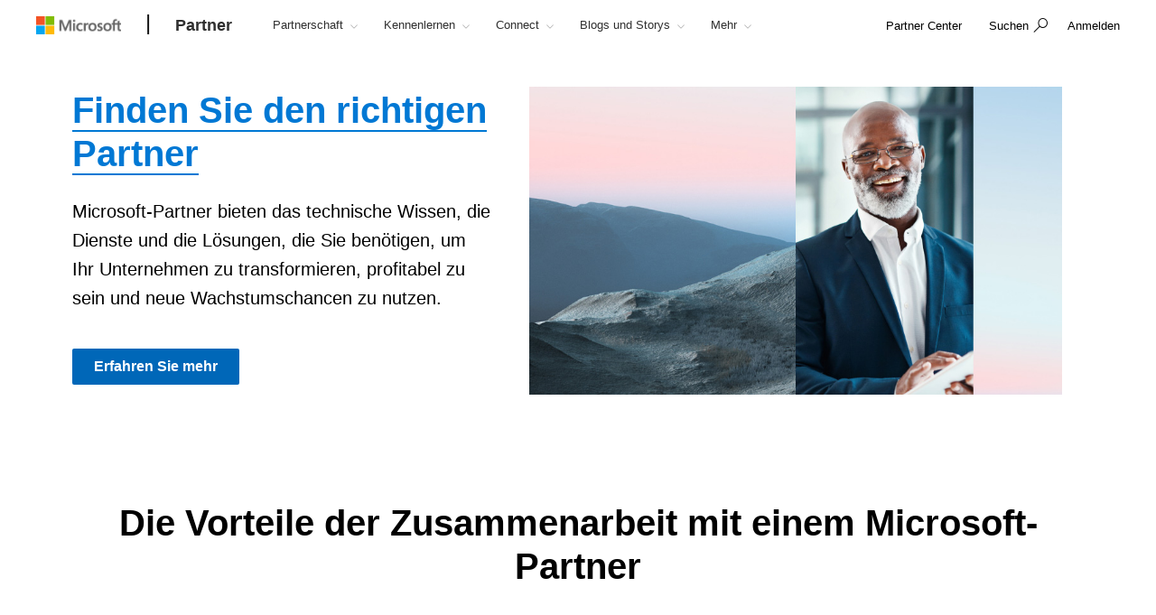

--- FILE ---
content_type: text/html; charset=utf-8
request_url: https://partner.microsoft.com/de-de/partnership/find-a-partner
body_size: 23343
content:

<!DOCTYPE html>
<html lang="de-DE">
<head>

    <meta charset="utf-8" />
    <meta http-equiv="X-UA-Compatible" content="IE=edge" />
    <meta content="text/html; charset=utf-8" http-equiv="Content-Type" />
    <link rel="shortcut icon" type="image/x-icon" href="/favicon.ico" />
    <title>Einen Microsoft-Partner finden</title>
    <meta name="description" content="Hier erfahren Sie, wie Microsoft-Partner das technische Know-how, die Dienste und Lösungen bereitstellen, die Sie für das Wachstum Ihres Unternehmens benötigen." />
    <meta name="keywords" content="Microsoft-Partner, Lösungspartner, Spezialistinnen, Spezialisten, Partnerverzeichnis, Partnerlösungen, Software, Dienstleistungen, Microsoft AppSource" />
    <meta name="viewport" content="width=device-width, initial-scale=1" />

   

    <!--
To collect end-user usage analytics about your application,
insert the following script into each page you want to track.
Place this code immediately before the closing </head> tag,
and before any other scripts. Your first data will appear
automatically in just a few seconds.
-->
<script type="text/javascript">
    var appInsights = window.appInsights || function(config) {
        function r(config) {
            t[config] = function() {
                var i = arguments;
                t.queue.push(function() { t[config].apply(t, i) })
            }
        }

        var t = { config: config }, u = document, e = window, o = "script", s = u.createElement(o), i, f;
        for (s.src = config.url || "//az416426.vo.msecnd.net/scripts/a/ai.0.js", u.getElementsByTagName(o)[0].parentNode.appendChild(s), t.cookie = u.cookie, t.queue = [], i = ["Event", "Exception", "Metric", "PageView", "Trace"]; i.length;)r("track" + i.pop());
        return r("setAuthenticatedUserContext"), r("clearAuthenticatedUserContext"), config.disableExceptionTracking || (i = "onerror", r("_" + i), f = e[i], e[i] = function(config, r, u, e, o) {
            var s = f && f(config, r, u, e, o);
            return s !== !0 && t["_" + i](config, r, u, e, o), s
        }), t
    }({
        instrumentationKey: "0088207c-acbf-4357-84ee-8c3f18c7bc7b"
    });

    window.appInsights = appInsights;
    appInsights.trackPageView();
</script>

    <link href="/mssc/NewStandard/styles?v=BVJfEpc3KPaODXFDet7ssKGCuaWWvdCnQJ4sRB8JysE1" rel="stylesheet"/>




    <script src="/mssc/NewStandard/vendorjavascript?v=2k2s5R9MV0ojcErSZ6mW617BC_4rv5rYuSfpU-9jqWc1"></script>

    <script src="/mssc/NewStandard/Notifications?v=4J0av7wweGi5Ne9VCBe6xxQjfI_NwllRJ6czpJFp8jM1"></script>


    <script src="https://wcpstatic.microsoft.com/mscc/lib/v2/wcp-consent.js"></script>
    <script src="/mssc/javascript/EnableManageCookiesLink?v=J9QNanwyTcUoWRRf4q3c0EoAhrFNnQXihNzM8eTCRoI1"></script>


    <script>
        function GetTealiumCacheUrl() {
            return '/_SetTealiumCache';
        }
    </script>
    <script src="/mssc/NewStandard/TealiumCache?v=I2C63qKtX3WhFIErxTKhZipygvJSTF3juLu8Kva2_IU1"></script>






<link href="/mssc/NewStandard/FluentctaStyles?v=utRM_mr_yrjSAsULsDyyNpjN3G84kBI4mXLUOLtCtSM1" rel="stylesheet"/>

<link href="/mssc/NewStandard/fontRampV3styles?v=ayO5jrHnCDepIUXDMmCq-VkK-XYfsdGtUqw5xGl7Svk1" rel="stylesheet"/>

<link href="/mssc/NewStandard/forceBodyTo1em?v=PqPHtOUDjl8MYX-xbsP7Al7gGh7_ga6UyAVSh9G0Jck1" rel="stylesheet"/>

<link href="/mssc/NewStandard/bootstrapOverridesV1?v=4vdVFV9SXeLZ0-lKyv99CNGf3vv_ksfvp4fBjv5TRBE1" rel="stylesheet"/>


<link href="/mssc/NewStandard/LightNav?v=p66qhNAEWzgjh7tZPQ84xRpNPg1c7L0hslytDC8k4Yo1" rel="stylesheet"/>

<script src="/mssc/javascript/universal-header-v3-location?v=ylOM4h6QJZd8tLgDA5IiDrcRskEg4USncuqfuLSPaRQ1"></script>



<script src="/mssc/javascript/authentication?v=L61CY4QDC3ySwTIyPCbMgn-Ka_ZnwNw6OFRTt6QwSGc1"></script>

<script type="text/javascript">
    // TBD, pending the invention of a way to use MSAL JS to truely, silently, get a token from across domains
</script>

            <meta property="og:URL" content="https://partner.microsoft.com/de-de/partnership/find-a-partner" />
        <meta property="og:title" content="Einen Microsoft-Partner finden" />
        <meta name="twitter:title" content="Einen Microsoft-Partner finden" />
        <meta property="og:description" content="Hier erfahren Sie, wie Microsoft-Partner das technische Know-how, die Dienste und L&#246;sungen bereitstellen, die Sie f&#252;r das Wachstum Ihres Unternehmens ben&#246;tigen." />
        <meta name="twitter:description" content="Hier erfahren Sie, wie Microsoft-Partner das technische Know-how, die Dienste und L&#246;sungen bereitstellen, die Sie f&#252;r das Wachstum Ihres Unternehmens ben&#246;tigen." />
        <meta property="og:image" content="https://partner.microsoft.com/-/media/mssc/mpn/partner/membership/images/membershipaction-pack.jpg" />
        <meta name="twitter:image" content="https://partner.microsoft.com/-/media/mssc/mpn/partner/membership/images/membershipaction-pack.jpg" />
        <meta property="og:locale" content="de_DE" />
        <meta property="og:site_name" content="partner.microsoft.com" />
    <meta property="og:type" content="article" />
    <meta name="twitter:card" content="summary" />

            <meta name="Search.SMDSCategory" content="50309dbc-eecd-4488-b6df-800b4d7f9c35" xmlns="http://www.w3.org/1999/xhtml" />
        <meta name="Search.SMDSCategory" content="06f85bc6-b7b1-4416-b331-d3ae669c459d" xmlns="http://www.w3.org/1999/xhtml" />
        <meta name="Search.SMDSCategory" content="e21bdc9f-2da0-463b-aa22-7d92ce9ecba9" xmlns="http://www.w3.org/1999/xhtml" />
        <meta name="Search.SMDSCategory" content="9d7acfb3-c1d5-4ee2-ad7b-52cacf977fb0" xmlns="http://www.w3.org/1999/xhtml" />

    
    

    <script>window['_fs_debug'] = false; window['_fs_host'] = 'fullstory.com'; window['_fs_script'] = 'edge.fullstory.com/s/fs.js'; window['_fs_org'] = 'VWMHY'; window['_fs_namespace'] = 'FS'; (function(m,n,e,t,l,o,g,y){ if (e in m) {if(m.console && m.console.log) { m.console.log('FullStory namespace conflict. Please set window["_fs_namespace"].');} return;} g=m[e]=function(a,b,s){g.q?g.q.push([a,b,s]):g._api(a,b,s);};g.q=[]; o=n.createElement(t);o.async=1;o.crossOrigin='anonymous';o.src='https://'+_fs_script; y=n.getElementsByTagName(t)[0];y.parentNode.insertBefore(o,y); g.identify=function(i,v,s){g(l,{uid:i},s);if(v)g(l,v,s)};g.setUserVars=function(v,s){g(l,v,s)};g.event=function(i,v,s){g('event',{n:i,p:v},s)}; g.anonymize=function(){g.identify(!!0)}; g.shutdown=function(){g("rec",!1)};g.restart=function(){g("rec",!0)}; g.log = function(a,b){g("log",[a,b])}; g.consent=function(a){g("consent",!arguments.length||a)}; g.identifyAccount=function(i,v){o='account';v=v||{};v.acctId=i;g(o,v)}; g.clearUserCookie=function(){}; g._w={};y='XMLHttpRequest';g._w[y]=m[y];y='fetch';g._w[y]=m[y]; if(m[y])m[y]=function(){return g._w[y].apply(this,arguments)}; g._v="1.2.0"; })(window,document,window['_fs_namespace'],'script','user');</script>

    
        <style>
    .dropdown-pivot-row .dropdown-pivot .selected-alert {display:none !important}
.dropdown-pivot label {display:none!important}
.flex-content-switcher-navlist li .tab-link {padding-top: 16px !important; padding-bottom: 16px !important;}
.flex-content-switcher-navpanel {padding-top: 0px !important; }
.flex-content-switcher-nav {min-height: 0px !important; }
.flex-content-switcher-content {min-height: 0px !important; }
.flex-photo-banner-container.row.ultra-blue.banner-2  .content-panel-inner .subhead1 {color: white;} 

    </style>
    <script type="text/javascript">
        window.onload = function RemoveWebsiteLangCookie() {
setTimeout(() => {
  console.log("remove lang unload");
    document.cookie = "partner.microsoft.com#lang=; expires=Thu, 01 Jan 1970 00:00:00 UTC; path=/;";
    console.log("remove lang-- done");
    // Function to be executed
}, 2000);	
}

    </script>

            <script src="/~/Media/ExternalReferences/Partner/MPNCore1.ashx"></script>
        <script src=" /~/Media/ExternalReferences/Partner/MPNCorePartnerBI.ashx"></script>
        <script src=" /~/media/ExternalReferences/Partner/hashtagfix.js"></script>
        <script src=" /~/media/ExternalReferences/Partner/361394.ashx"></script>
        <script src="/~/Media/MsSC/ExternalReferences/363556b.ashx"></script>

    <!--Emtpy Blade, no data source-->
    
    


</head>



<body data-spy="scroll" data-target="#msScrollspy" class=" ">


        <input type="hidden" id="hdnTenantKey" value="f566ae2f951641dba55feb201ae132c1-4de69316-04e6-4337-aa82-7d0f50fc7079-6872" />
        <input type="hidden" id="hdnGPCOptInValue" runat="server" />
<script type='text/javascript'>
    console.log("replac script");
</script>

    <!-- Overlay Placeholder -->
    
    



    <script>
    gmositecore._contextItemId = "50309dbc-eecd-4488-b6df-800b4d7f9c35";
    gmositecore._isPreview = "false";
    gmositecore._trackPageEventUrl = "/_TrackPageEvent";
    gmositecore._trackAssetProfileUrl = "/_TrackAssetProfile";
    gmositecore._triggerGoalUrl = "/_triggerGoal?goal=goalName";
    gmositecore._welcomeUrl = "";
    gmositecore._authType = "OpenIdConnect";
    gmositecore._useAccessibleVideoPlayer = "False";
    </script>
    <input id="currentURLLocale" name="currentURLLocale" type="hidden" value="de-DE" />

    <form id="mainform" method="post">
        <!--[if lte IE 7]>
            <p class="browsehappy">You are using an <strong>outdated</strong> browser. Please <a href="http://browsehappy.com/">upgrade your browser</a> to improve your experience.</p>
        <![endif]-->

        <div>
            <!-- Header Rendering -->
            <div id="cookie-banner"></div>
            <div>
    <div id="skiptocontent">
        <a href="#main-content" id="skip-link">Skip to Main Content</a>
    </div>
</div>



            <!--Emtpy Blade, no data source-->
            <!--header start-->


<div class="navbar navbar-fixed-top universal-header-v3 panel-dropdowns"  data-tracking-bladetype="UniversalHeaderV3" data-tracking-bladename="_Unified-Header" >
    <div class="container-v3">
        <div class="navbar-header-wrapper">
            <div class="navbar-header">
                <div class="navbar-top-menu">
                    <!-- hamburger menu -->
                    <div class="nav-hamburger">
                        <a href="javascript:void(0);" class="nav-hamburger-link" aria-label="Hamburger menu" tabindex="1">
                            <span class="nav-hamburger-inner"></span>
                        </a>
                    </div>
                    <!-- logo -->
                    <div class="ms-logo" role="banner">
                        
                        <a class="hidden-xs" aria-label="Microsoft logo" href="https://www.microsoft.com">
<img src="/-/media/mssc/ms-logo/microsoft-header-logo.png?h=46&amp;iar=0&amp;w=216&amp;la=de&amp;hash=5782A9EB7B026362A53B428CDA5F84EB" class="hidden-xs" alt="Microsoft logo" width="216" height="46" aria-label="Microsoft logo" style="height:20px; width:auto;" />                        </a>

                        
                        <a class="visible-xs" aria-label="Microsoft logo" href="https://www.microsoft.com">
<img src="/-/media/mssc/ms-logo/microsoft_header_logo_mobile.png?h=46&amp;iar=0&amp;w=46&amp;la=de&amp;hash=89ED7D8F97130247AE23BB07C3CF0B16" class="visible-xs" alt="Microsoft Logo" width="46" height="46" aria-label="Microsoft logo" style="height:20px; width:auto;" />                        </a>
                    </div>
                    <!-- /.end logo -->

                    <!-- Sign in-->

        <div class="pull-right signin-control fs-exclude">
                <div class="pull-right nav-header-login-section">
                    <a href="/_login?authType=OpenIdConnect" onclick="gmositecore.signin('OpenIdConnect'); return false;" class="signin-icon">
                        <span class="">Anmelden</span>
                    </a>
                </div>
        </div>


                    <!-- Menu-->
                    <!-- Notification-->
                    <!-- Search from POC using bootstrap -->
                        <div class="dropdown categories-nav-li search-div light-nav-hidden" role="navigation">
                            <a href="javascript:void(0);" class="dropdown-toggle categories-nav-a search-a search-a__no-all-ms"  data-toggle="dropdown" role="button">
                                <span class="icon icon-search" role="img" aria-label="search icon"></span>
                                <span class="tooltiptext">search</span>
                                <span class="icon icon-arrow-back mobile-search-close"></span>
                                <span class="nav-search-text" role="button" aria-expanded="false">Suchen</span>
                            </a>
                            
    <input id="hdnResultsPath" value="https://partner.microsoft.com/de-de/Search#/?search=" type="hidden" />
    <input id="hdnKeywordsNeededPromptText" value="Bitte geben Sie ein oder mehrere W&#246;rter ein" type="hidden" />
        <div class="dropdown-menu search-bar-v3">
            <div class="search-dropdown-form">
                <div class="search-dropdown-curated">
                        <div class="search-dropdown-recent">
                            <a href="#" class="search-dropdown-clear-recent" title="L&#246;schen">L&#246;schen</a>
                            <div class="search-dropdown-recent-label">Aktuell</div>
                            <ul data-tracking-bladename="Search_recent"><li>&nbsp;</li></ul>
                        </div>
                                            <div class="search-dropdown-trending">
                            <div class="search-dropdown-trending-label">Vorgeschlagen</div>
                            <ul data-tracking-bladename="Search_suggestions">
                                            <li><a href="https://partner.microsoft.com/de-de/partnership/solutions-partner" title="Erfahren Sie mehr zu L&#246;sungspartner-Spezialisierungen" tabindex="7"><img src="/-/media/mssc/mpn/external/trending/checks.png" alt="Erfahren Sie mehr zu L&#246;sungspartner-Spezialisierungen" />Erfahren Sie mehr zu L&#246;sungspartner-Spezialisierungen</a></li>
                                            <li><a href="https://partner.microsoft.com/de-de/solutions/azure/server-migration" title="Helfen Sie Kunden bei der Migration in die Cloud" tabindex="7"><img src="/-/media/mssc/mpn/external/trending/servermigration.png" alt="Helfen Sie Kunden bei der Migration in die Cloud" />Helfen Sie Kunden bei der Migration in die Cloud</a></li>
                                            <li><a href="https://partner.microsoft.com/de-de/partnership/my-insights" title="Umsatz- und Leistungsberichte anzeigen" tabindex="7"><img src="/-/media/mssc/mpn/external/trending/financial.png" alt="Umsatz- und Leistungsberichte anzeigen" />Umsatz- und Leistungsberichte anzeigen</a></li>
                            </ul>
                        </div>
                </div>
                <input class="search-dropdown-input"
                       placeholder="Partner Network durchsuchen"
                       title="Partner Network durchsuchen"
                       aria-label="Search" name="SearchTextInHeader"
                       id="SearchTextinHeaderV3"
                       data-enablebingsuggestions="True"
                       data-enablelocalesensitivityforbingsuggestions="False"
                       data-bingsuggestionapitoken="658d784d624c4763a4ab94ac23b6307c"
                       data-bingcustomconfigurationid="2901c057-9537-46dd-911a-bbf4f75f74f8"
                       data-enablerecentsearchlisting="True"
                       data-numberofrecentsearchestokeep="5"
                       data-enabletrending="True" 
                />
                <button type="button" class="search-dropdown-button" id="search-header-icon-v3"><span class="icon icon-search search-dropdown-glyph"></span></button>
                <button type="button" class="search-close"><span>Abbrechen</span></button>

            </div>
        </div>

                        </div>
                    <!-- /.end of the right sign in -->
                    <!-- nav bar menu start -->
                    <div class="collapse navbar-collapse uh-navigation" id="navbar-collapse-1">
                        <ul class="nav navbar-nav uh_nav" role="list">
                            
            <li class="signin-mobile" role="menuitem">
                <a href="/_login?authType=OpenIdConnect" onclick="gmositecore.signin('OpenIdConnect'); return false;" class="dropdown-toggle uh-navigation-dropdown" data-toggle="dropdown">
                    <p class="pull-left nw-nav-text">Anmelden</p>
                </a>

            </li>
                            <!-- add in site name -->
                            <li class="current-site">
                                    <a class="dropdown-toggle uh-navigation-dropdown icon-caret-rotate" href="https://partner.microsoft.com/de-de/" aria-label="Partner" tabindex="1">
                                        <p class="nw-nav-text">Partner</p>
                                    </a>
                            </li>

                            <!-- site name end-->
                                        <li data-nav-item="1001" class="categories-nav-items light-nav-hidden">

                                            <a href="javascript:void(0);" class="dropdown-toggle icon-caret-rotate base-menu-item uh-navigation-dropdown" role="button" aria-label="Partnerschaft" data-toggle=dropdown aria-expanded=false tabindex="1" title="">
                                                <p class="pull-left uh-p-bottom">
                                                    <span class="nw-nav-text">Partnerschaft</span>
                                                        <span class="icon icon-caret-down"></span>
                                                </p>
                                            </a>

                                                <ul class="uh-dropdown-menu" >
                                                            <li class="uh-dropdown-submenu">

                                                                <a href="javascript:void(0);" class="dropdown-toggle icon-caret-rotate uh-navigation-dropdown-submenu" role="button" data-toggle=true aria-label="1 of 5 Jetzt loslegen" aria-expanded=false title="">
                                                                    <p class="submenu-dropdown-text"> Jetzt loslegen</p>
                                                                        <span class="icon icon-caret-down"></span>

                                                                </a>
                                                                    <ul class="uh-dropdown-menu uh-child-submenu">
                                                                                <li>
                                                                                    <a href="https://partner.microsoft.com/dashboard/account/v3/enrollment/introduction/partnership" class="uh-secondary" aria-label="1 of 4 Mitglied im Partnerprogramm werden">
                                                                                        <p class="submenu-dropdown-text">Mitglied im Partnerprogramm werden</p>
                                                                                    </a>
                                                                                </li>
                                                                                <li>
                                                                                    <a href="https://partner.microsoft.com/de-de/partnership/partner-benefits-packages" class="uh-secondary" aria-label="2 of 4 Pakete mit Partnerleistungen">
                                                                                        <p class="submenu-dropdown-text">Pakete mit Partnerleistungen</p>
                                                                                    </a>
                                                                                </li>
                                                                                <li>
                                                                                    <a href="https://partner.microsoft.com/de-de/partnership/isv-growth" class="uh-secondary" aria-label="3 of 4 Software-Development-Unternehmen">
                                                                                        <p class="submenu-dropdown-text">Software-Development-Unternehmen</p>
                                                                                    </a>
                                                                                </li>
                                                                                <li>
                                                                                    <a href="https://partner.microsoft.com/de-de/partnership/compare-programs" class="uh-secondary" aria-label="4 of 4 Angebote im Vergleich">
                                                                                        <p class="submenu-dropdown-text">Angebote im Vergleich</p>
                                                                                    </a>
                                                                                </li>
                                                                    </ul>
                                                            </li>
                                                            <li class="uh-dropdown-submenu">

                                                                <a href="javascript:void(0);" class="dropdown-toggle icon-caret-rotate uh-navigation-dropdown-submenu" role="button" data-toggle=true aria-label="2 of 5 Entwickeln" aria-expanded=false title="">
                                                                    <p class="submenu-dropdown-text"> Entwickeln</p>
                                                                        <span class="icon icon-caret-down"></span>

                                                                </a>
                                                                    <ul class="uh-dropdown-menu uh-child-submenu">
                                                                                <li>
                                                                                    <a href="https://partner.microsoft.com/de-de/explore/artificial-intelligence" class="uh-secondary" aria-label="1 of 3 KI">
                                                                                        <p class="submenu-dropdown-text">KI</p>
                                                                                    </a>
                                                                                </li>
                                                                                <li>
                                                                                    <a href="https://partner.microsoft.com/de-de/partnership/partner/security" class="uh-secondary" aria-label="2 of 3 Verst&#228;rken Sie Ihre Sicherheit">
                                                                                        <p class="submenu-dropdown-text">Verst&#228;rken Sie Ihre Sicherheit</p>
                                                                                    </a>
                                                                                </li>
                                                                                <li>
                                                                                    <a href="https://partner.microsoft.com/de-de/explore/solution-areas" class="uh-secondary" aria-label="3 of 3 L&#246;sungsbereiche">
                                                                                        <p class="submenu-dropdown-text">L&#246;sungsbereiche</p>
                                                                                    </a>
                                                                                </li>
                                                                    </ul>
                                                            </li>
                                                            <li class="uh-dropdown-submenu">

                                                                <a href="javascript:void(0);" class="dropdown-toggle icon-caret-rotate uh-navigation-dropdown-submenu" role="button" data-toggle=true aria-label="3 of 5 Markteinf&#252;hrung" aria-expanded=false title="">
                                                                    <p class="submenu-dropdown-text"> Markteinf&#252;hrung</p>
                                                                        <span class="icon icon-caret-down"></span>

                                                                </a>
                                                                    <ul class="uh-dropdown-menu uh-child-submenu">
                                                                                <li>
                                                                                    <a href="https://partner.microsoft.com/de-de/solutions/go-to-market" class="uh-secondary" aria-label="1 of 3 Marketingressourcen">
                                                                                        <p class="submenu-dropdown-text">Marketingressourcen</p>
                                                                                    </a>
                                                                                </li>
                                                                                <li>
                                                                                    <a href="https://partner.microsoft.com/de-de/partnership/marketplace" class="uh-secondary" aria-label="2 of 3 Microsoft Marketplace ">
                                                                                        <p class="submenu-dropdown-text">Microsoft Marketplace </p>
                                                                                    </a>
                                                                                </li>
                                                                                <li>
                                                                                    <a href="https://partner.microsoft.com/de-de/asset" class="uh-secondary" aria-label="3 of 3 Programm Ressourcen">
                                                                                        <p class="submenu-dropdown-text">Programm Ressourcen</p>
                                                                                    </a>
                                                                                </li>
                                                                    </ul>
                                                            </li>
                                                            <li class="uh-dropdown-submenu">

                                                                <a href="javascript:void(0);" class="dropdown-toggle icon-caret-rotate uh-navigation-dropdown-submenu" role="button" data-toggle=true aria-label="4 of 5 Verkaufen" aria-expanded=false title="">
                                                                    <p class="submenu-dropdown-text"> Verkaufen</p>
                                                                        <span class="icon icon-caret-down"></span>

                                                                </a>
                                                                    <ul class="uh-dropdown-menu uh-child-submenu">
                                                                                <li>
                                                                                    <a href="https://partner.microsoft.com/de-de/partnership/sell-with-microsoft" class="uh-secondary" aria-label="1 of 5 Mit Microsoft verkaufen">
                                                                                        <p class="submenu-dropdown-text">Mit Microsoft verkaufen</p>
                                                                                    </a>
                                                                                </li>
                                                                                <li>
                                                                                    <a href="https://partner.microsoft.com/de-de/partnership/cloud-solution-provider" class="uh-secondary" aria-label="2 of 5 Cloud Solution Provider">
                                                                                        <p class="submenu-dropdown-text">Cloud Solution Provider</p>
                                                                                    </a>
                                                                                </li>
                                                                                <li>
                                                                                    <a href="https://partner.microsoft.com/de-de/partnership/new-commerce" class="uh-secondary" aria-label="3 of 5 Neues Commerce-Erlebnis">
                                                                                        <p class="submenu-dropdown-text">Neues Commerce-Erlebnis</p>
                                                                                    </a>
                                                                                </li>
                                                                                <li>
                                                                                    <a href="https://partner.microsoft.com/de-de/partnership/partner-incentives" class="uh-secondary" aria-label="4 of 5 Partner-Incentives ">
                                                                                        <p class="submenu-dropdown-text">Partner-Incentives </p>
                                                                                    </a>
                                                                                </li>
                                                                                <li>
                                                                                    <a href="https://partner.microsoft.com/de-de/partnership/licensing-for-partners" class="uh-secondary" aria-label="5 of 5 Lizenzierung f&#252;r Partner">
                                                                                        <p class="submenu-dropdown-text">Lizenzierung f&#252;r Partner</p>
                                                                                    </a>
                                                                                </li>
                                                                    </ul>
                                                            </li>
                                                            <li class="uh-dropdown-submenu">

                                                                <a href="javascript:void(0);" class="dropdown-toggle icon-caret-rotate uh-navigation-dropdown-submenu" role="button" data-toggle=true aria-label="5 of 5 Sich abheben" aria-expanded=false title="">
                                                                    <p class="submenu-dropdown-text"> Sich abheben</p>
                                                                        <span class="icon icon-caret-down"></span>

                                                                </a>
                                                                    <ul class="uh-dropdown-menu uh-child-submenu">
                                                                                <li>
                                                                                    <a href="https://partner.microsoft.com/de-de/partnership/solutions-partner" class="uh-secondary" aria-label="1 of 3 Solutions Partner-Spezialisierungen">
                                                                                        <p class="submenu-dropdown-text">Solutions Partner-Spezialisierungen</p>
                                                                                    </a>
                                                                                </li>
                                                                                <li>
                                                                                    <a href="https://partner.microsoft.com/de-de/partnership/specialization" class="uh-secondary" aria-label="2 of 3 Spezialisierungen">
                                                                                        <p class="submenu-dropdown-text">Spezialisierungen</p>
                                                                                    </a>
                                                                                </li>
                                                                                <li>
                                                                                    <a href="https://partner.microsoft.com/de-de/partnership/azure-expert-msp" class="uh-secondary" aria-label="3 of 3 Azure Expert MSP">
                                                                                        <p class="submenu-dropdown-text">Azure Expert MSP</p>
                                                                                    </a>
                                                                                </li>
                                                                    </ul>
                                                            </li>

                                                </ul>

                                        </li>
                                        <li data-nav-item="1002" class="categories-nav-items light-nav-hidden">

                                            <a href="javascript:void(0);" class="dropdown-toggle icon-caret-rotate base-menu-item uh-navigation-dropdown" role="button" aria-label="Kennenlernen" data-toggle=dropdown aria-expanded=false tabindex="1" title="">
                                                <p class="pull-left uh-p-bottom">
                                                    <span class="nw-nav-text">Kennenlernen</span>
                                                        <span class="icon icon-caret-down"></span>
                                                </p>
                                            </a>

                                                <ul class="uh-dropdown-menu" >
                                                            <li class="uh-dropdown-submenu">

                                                                <a href="javascript:void(0);" class="dropdown-toggle icon-caret-rotate uh-navigation-dropdown-submenu" role="button" data-toggle=true aria-label="1 of 2 Nach Chance" aria-expanded=false title="">
                                                                    <p class="submenu-dropdown-text"> Nach Chance</p>
                                                                        <span class="icon icon-caret-down"></span>

                                                                </a>
                                                                    <ul class="uh-dropdown-menu uh-child-submenu">
                                                                                <li>
                                                                                    <a href="https://partner.microsoft.com/de-de/solutions/industry-solutions" class="uh-secondary" aria-label="1 of 5 Branchen">
                                                                                        <p class="submenu-dropdown-text">Branchen</p>
                                                                                    </a>
                                                                                </li>
                                                                                <li>
                                                                                    <a href="https://devicepartner.microsoft.com/" class="uh-secondary" aria-label="2 of 5 Ger&#228;te-Partner">
                                                                                        <p class="submenu-dropdown-text">Ger&#228;te-Partner</p>
                                                                                    </a>
                                                                                </li>
                                                                                <li>
                                                                                    <a href="https://partner.microsoft.com/de-de/partnership/training-services-partners" class="uh-secondary" aria-label="3 of 5 Learning Partner">
                                                                                        <p class="submenu-dropdown-text">Learning Partner</p>
                                                                                    </a>
                                                                                </li>
                                                                                <li>
                                                                                    <a href="https://partner.microsoft.com/de-de/explore/education" class="uh-secondary" aria-label="4 of 5 Bildungs-Partner">
                                                                                        <p class="submenu-dropdown-text">Bildungs-Partner</p>
                                                                                    </a>
                                                                                </li>
                                                                                <li>
                                                                                    <a href="https://partner.microsoft.com/de-de/solutions/nonprofit" class="uh-secondary" aria-label="5 of 5 Gemeinn&#252;tzig">
                                                                                        <p class="submenu-dropdown-text">Gemeinn&#252;tzig</p>
                                                                                    </a>
                                                                                </li>
                                                                    </ul>
                                                            </li>
                                                            <li class="uh-dropdown-submenu">

                                                                <a href="javascript:void(0);" class="dropdown-toggle icon-caret-rotate uh-navigation-dropdown-submenu" role="button" data-toggle=true aria-label="2 of 2 Nach L&#246;sungsbereich" aria-expanded=false title="">
                                                                    <p class="submenu-dropdown-text"> Nach L&#246;sungsbereich</p>
                                                                        <span class="icon icon-caret-down"></span>

                                                                </a>
                                                                    <ul class="uh-dropdown-menu uh-child-submenu">
                                                                                <li>
                                                                                    <a href="https://partner.microsoft.com/de-de/explore/solution-areas" class="uh-secondary" aria-label="1 of 4 Alle L&#246;sungsbereiche">
                                                                                        <p class="submenu-dropdown-text">Alle L&#246;sungsbereiche</p>
                                                                                    </a>
                                                                                </li>
                                                                                <li>
                                                                                    <a href="https://partner.microsoft.com/de-de/explore/solution-areas/ai-business-solutions" class="uh-secondary" aria-label="2 of 4 KI-Gesch&#228;ftsl&#246;sungen">
                                                                                        <p class="submenu-dropdown-text">KI-Gesch&#228;ftsl&#246;sungen</p>
                                                                                    </a>
                                                                                </li>
                                                                                <li>
                                                                                    <a href="https://partner.microsoft.com/de-de/explore/solution-areas/cloud-ai-platforms" class="uh-secondary" aria-label="3 of 4 Cloud- und KI-Plattformen">
                                                                                        <p class="submenu-dropdown-text">Cloud- und KI-Plattformen</p>
                                                                                    </a>
                                                                                </li>
                                                                                <li>
                                                                                    <a href="https://partner.microsoft.com/de-de/explore/solution-areas/security" class="uh-secondary" aria-label="4 of 4 Sicherheit">
                                                                                        <p class="submenu-dropdown-text">Sicherheit</p>
                                                                                    </a>
                                                                                </li>
                                                                    </ul>
                                                            </li>

                                                </ul>

                                        </li>
                                        <li data-nav-item="1003" class="categories-nav-items light-nav-hidden">

                                            <a href="javascript:void(0);" class="dropdown-toggle icon-caret-rotate base-menu-item uh-navigation-dropdown" role="button" aria-label="Connect" data-toggle=dropdown aria-expanded=false tabindex="1" title="">
                                                <p class="pull-left uh-p-bottom">
                                                    <span class="nw-nav-text">Connect</span>
                                                        <span class="icon icon-caret-down"></span>
                                                </p>
                                            </a>

                                                <ul class="uh-dropdown-menu" >
                                                            <li class="uh-dropdown-submenu">

                                                                <a href="javascript:void(0);" class="dropdown-toggle icon-caret-rotate uh-navigation-dropdown-submenu" role="button" data-toggle=true aria-label="1 of 2 Partner-Momente" aria-expanded=false title="">
                                                                    <p class="submenu-dropdown-text"> Partner-Momente</p>
                                                                        <span class="icon icon-caret-down"></span>

                                                                </a>
                                                                    <ul class="uh-dropdown-menu uh-child-submenu">
                                                                                <li>
                                                                                    <a href="https://partner.microsoft.com/asset/collection/mcaps-start-for-partners#/" class="uh-secondary" aria-label="1 of 3 MCAPS-Start f&#252;r Partner">
                                                                                        <p class="submenu-dropdown-text">MCAPS-Start f&#252;r Partner</p>
                                                                                    </a>
                                                                                </li>
                                                                                <li>
                                                                                    <a href="https://ignite.microsoft.com/home" class="uh-secondary" aria-label="2 of 3 Microsoft Ignite">
                                                                                        <p class="submenu-dropdown-text">Microsoft Ignite</p>
                                                                                    </a>
                                                                                </li>
                                                                                <li>
                                                                                    <a href="https://partner.microsoft.com/inspire/awards" class="uh-secondary" aria-label="3 of 3 Auszeichnung zum Partner des Jahres">
                                                                                        <p class="submenu-dropdown-text">Auszeichnung zum Partner des Jahres</p>
                                                                                    </a>
                                                                                </li>
                                                                    </ul>
                                                            </li>
                                                            <li class="uh-dropdown-submenu">

                                                                <a href="javascript:void(0);" class="dropdown-toggle icon-caret-rotate uh-navigation-dropdown-submenu" role="button" data-toggle=true aria-label="2 of 2 &#160;Partner-Communitys" aria-expanded=false title="">
                                                                    <p class="submenu-dropdown-text"> &#160;Partner-Communitys</p>
                                                                        <span class="icon icon-caret-down"></span>

                                                                </a>
                                                                    <ul class="uh-dropdown-menu uh-child-submenu">
                                                                                <li>
                                                                                    <a href="https://techcommunity.microsoft.com/t5/microsoft-partner-community/ct-p/PartnerCommunity" class="uh-secondary" aria-label="1 of 3 Microsoft Partner Community">
                                                                                        <p class="submenu-dropdown-text">Microsoft Partner Community</p>
                                                                                    </a>
                                                                                </li>
                                                                                <li>
                                                                                    <a href="https://techcommunity.microsoft.com/category/mcpp/blog/specialization-blog" class="uh-secondary" aria-label="2 of 3 Community-Bereich f&#252;r Spezialisierungen">
                                                                                        <p class="submenu-dropdown-text">Community-Bereich f&#252;r Spezialisierungen</p>
                                                                                    </a>
                                                                                </li>
                                                                                <li>
                                                                                    <a href="https://partner.microsoft.com/de-de/connect/partner-communities" class="uh-secondary" aria-label="3 of 3 &#160;Partner-gef&#252;hrte Vereinigungen">
                                                                                        <p class="submenu-dropdown-text">&#160;Partner-gef&#252;hrte Vereinigungen</p>
                                                                                    </a>
                                                                                </li>
                                                                    </ul>
                                                            </li>

                                                </ul>

                                        </li>
                                        <li data-nav-item="1004" class="categories-nav-items light-nav-hidden">

                                            <a href="javascript:void(0);" class="dropdown-toggle icon-caret-rotate base-menu-item uh-navigation-dropdown" role="button" aria-label="Blogs und Storys" data-toggle=dropdown aria-expanded=false tabindex="1" title="">
                                                <p class="pull-left uh-p-bottom">
                                                    <span class="nw-nav-text">Blogs und Storys</span>
                                                        <span class="icon icon-caret-down"></span>
                                                </p>
                                            </a>

                                                <ul class="uh-dropdown-menu">
                                                            <li>
                                                                <a href="https://partner.microsoft.com/de-de/blog" class="uh-secondary uh-secondary-only" aria-label="1 of 2 Microsoft-Partner-Blog">
                                                                    <p class="submenu-dropdown-text">Microsoft-Partner-Blog</p>
                                                                </a>
                                                            </li>
                                                            <li>
                                                                <a href="https://partner.microsoft.com/de-de/connect/case-studies" class="uh-secondary uh-secondary-only" aria-label="2 of 2 Erfolgsstorys von Partnern">
                                                                    <p class="submenu-dropdown-text">Erfolgsstorys von Partnern</p>
                                                                </a>
                                                            </li>
                                                </ul>

                                        </li>
                                        <li data-nav-item="1005" class="categories-nav-items light-nav-hidden">

                                            <a href="https://partner.microsoft.com/de-de/training" class=" base-menu-item uh-navigation-dropdown" role="button" aria-label="Kompetenzentwicklung"   tabindex="1" title="">
                                                <p class="pull-left uh-p-bottom">
                                                    <span class="nw-nav-text">Kompetenzentwicklung</span>
                                                </p>
                                            </a>

                                                <ul class="uh-dropdown-menu">
                                                </ul>

                                        </li>
                                        <li data-nav-item="1006" class="categories-nav-items light-nav-hidden">

                                            <a href="javascript:void(0);" class="dropdown-toggle icon-caret-rotate base-menu-item uh-navigation-dropdown" role="button" aria-label="Support und Beratung" data-toggle=dropdown aria-expanded=false tabindex="1" title="">
                                                <p class="pull-left uh-p-bottom">
                                                    <span class="nw-nav-text">Support und Beratung</span>
                                                        <span class="icon icon-caret-down"></span>
                                                </p>
                                            </a>

                                                <ul class="uh-dropdown-menu">
                                                            <li>
                                                                <a href="https://partner.microsoft.com/de-de/support" class="uh-secondary uh-secondary-only" aria-label="1 of 3 Support">
                                                                    <p class="submenu-dropdown-text">Support</p>
                                                                </a>
                                                            </li>
                                                            <li>
                                                                <a href="https://partner.microsoft.com/de-de/support/partnersupport" class="uh-secondary uh-secondary-only" aria-label="2 of 3 Partner-Supportpl&#228;ne">
                                                                    <p class="submenu-dropdown-text">Partner-Supportpl&#228;ne</p>
                                                                </a>
                                                            </li>
                                                            <li>
                                                                <a href="https://partner.microsoft.com/de-de/training/technical-presales-deployment-services" class="uh-secondary uh-secondary-only" aria-label="3 of 3 Technische Presales und Deployment">
                                                                    <p class="submenu-dropdown-text">Technische Presales und Deployment</p>
                                                                </a>
                                                            </li>
                                                </ul>

                                        </li>
                                        <li data-nav-item="1007" class="categories-nav-items light-nav-hidden">

                                            <a href="https://partner.microsoft.com/de-de/partnership/find-a-partner" class=" base-menu-item uh-navigation-dropdown" role="button" aria-label="Partner finden"   tabindex="1" title="">
                                                <p class="pull-left uh-p-bottom">
                                                    <span class="nw-nav-text">Partner finden</span>
                                                </p>
                                            </a>

                                                <ul class="uh-dropdown-menu">
                                                </ul>

                                        </li>


                            <li class="more-btn hidden categories-nav-items light-nav-hidden" id="moretextlink">
                                <a href="javascript:void(0);" class="dropdown-toggle base-menu-item uh-navigation-dropdown icon-caret-rotate" role="button" data-toggle="dropdown">
                                    <p class="uh-p-bottom">
                                        <span class="nw-nav-text">Mehr</span>
                                        <span class="icon icon-caret-down"></span>
                                    </p>
                                </a>
                                <ul class="uh-dropdown-menu" role="presentation">

                                            <li data-nav-item="1001" class="uh-dropdown-submenu">
                                                <a href="javascript:void(0);" class="dropdown-toggle icon-caret-rotate uh-navigation-dropdown-submenu" role="button" data-toggle=dropdown>
                                                    <p class="submenu-dropdown-text"> Partnerschaft</p>

                                                        <span class="icon icon-caret-down"></span>
                                                </a>
                                                    <ul class="uh-dropdown-menu uh-child-submenu">
                                                                <li class="uh-child-tertiary">


                                                                    <a href="javascript:void(0);" class="dropdown-toggle icon-caret-rotate uh-navigation-dropdown-submenu-tertiary" data-toggle=dropdown role="link" aria-label="Jetzt loslegen" aria-expanded=false title="">
                                                                        <p class="submenu-dropdown-text">Jetzt loslegen</p>
                                                                            <span class="icon icon-caret-down"></span>
                                                                    </a>
                                                                        <ul class="uh-dropdown-menu uh-child-submenu uh-tertiary-child-menu">
                                                                                    <li>


                                                                                        <a href="https://partner.microsoft.com/dashboard/account/v3/enrollment/introduction/partnership" aria-label="Mitglied im Partnerprogramm werden">
                                                                                            <p class="submenu-dropdown-text">Mitglied im Partnerprogramm werden</p>
                                                                                        </a>
                                                                                    </li>
                                                                                    <li>


                                                                                        <a href="https://partner.microsoft.com/de-de/partnership/partner-benefits-packages" aria-label="Pakete mit Partnerleistungen">
                                                                                            <p class="submenu-dropdown-text">Pakete mit Partnerleistungen</p>
                                                                                        </a>
                                                                                    </li>
                                                                                    <li>


                                                                                        <a href="https://partner.microsoft.com/de-de/partnership/isv-growth" aria-label="Software-Development-Unternehmen">
                                                                                            <p class="submenu-dropdown-text">Software-Development-Unternehmen</p>
                                                                                        </a>
                                                                                    </li>
                                                                                    <li>


                                                                                        <a href="https://partner.microsoft.com/de-de/partnership/compare-programs" aria-label="Angebote im Vergleich">
                                                                                            <p class="submenu-dropdown-text">Angebote im Vergleich</p>
                                                                                        </a>
                                                                                    </li>
                                                                        </ul>
                                                                </li>
                                                                <li class="uh-child-tertiary">


                                                                    <a href="javascript:void(0);" class="dropdown-toggle icon-caret-rotate uh-navigation-dropdown-submenu-tertiary" data-toggle=dropdown role="link" aria-label="Entwickeln" aria-expanded=false title="">
                                                                        <p class="submenu-dropdown-text">Entwickeln</p>
                                                                            <span class="icon icon-caret-down"></span>
                                                                    </a>
                                                                        <ul class="uh-dropdown-menu uh-child-submenu uh-tertiary-child-menu">
                                                                                    <li>


                                                                                        <a href="https://partner.microsoft.com/de-de/explore/artificial-intelligence" aria-label="KI">
                                                                                            <p class="submenu-dropdown-text">KI</p>
                                                                                        </a>
                                                                                    </li>
                                                                                    <li>


                                                                                        <a href="https://partner.microsoft.com/de-de/partnership/partner/security" aria-label="Verst&#228;rken Sie Ihre Sicherheit">
                                                                                            <p class="submenu-dropdown-text">Verst&#228;rken Sie Ihre Sicherheit</p>
                                                                                        </a>
                                                                                    </li>
                                                                                    <li>


                                                                                        <a href="https://partner.microsoft.com/de-de/explore/solution-areas" aria-label="L&#246;sungsbereiche">
                                                                                            <p class="submenu-dropdown-text">L&#246;sungsbereiche</p>
                                                                                        </a>
                                                                                    </li>
                                                                        </ul>
                                                                </li>
                                                                <li class="uh-child-tertiary">


                                                                    <a href="javascript:void(0);" class="dropdown-toggle icon-caret-rotate uh-navigation-dropdown-submenu-tertiary" data-toggle=dropdown role="link" aria-label="Markteinf&#252;hrung" aria-expanded=false title="">
                                                                        <p class="submenu-dropdown-text">Markteinf&#252;hrung</p>
                                                                            <span class="icon icon-caret-down"></span>
                                                                    </a>
                                                                        <ul class="uh-dropdown-menu uh-child-submenu uh-tertiary-child-menu">
                                                                                    <li>


                                                                                        <a href="https://partner.microsoft.com/de-de/solutions/go-to-market" aria-label="Marketingressourcen">
                                                                                            <p class="submenu-dropdown-text">Marketingressourcen</p>
                                                                                        </a>
                                                                                    </li>
                                                                                    <li>


                                                                                        <a href="https://partner.microsoft.com/de-de/partnership/marketplace" aria-label="Microsoft Marketplace ">
                                                                                            <p class="submenu-dropdown-text">Microsoft Marketplace </p>
                                                                                        </a>
                                                                                    </li>
                                                                                    <li>


                                                                                        <a href="https://partner.microsoft.com/de-de/asset" aria-label="Programm Ressourcen">
                                                                                            <p class="submenu-dropdown-text">Programm Ressourcen</p>
                                                                                        </a>
                                                                                    </li>
                                                                        </ul>
                                                                </li>
                                                                <li class="uh-child-tertiary">


                                                                    <a href="javascript:void(0);" class="dropdown-toggle icon-caret-rotate uh-navigation-dropdown-submenu-tertiary" data-toggle=dropdown role="link" aria-label="Verkaufen" aria-expanded=false title="">
                                                                        <p class="submenu-dropdown-text">Verkaufen</p>
                                                                            <span class="icon icon-caret-down"></span>
                                                                    </a>
                                                                        <ul class="uh-dropdown-menu uh-child-submenu uh-tertiary-child-menu">
                                                                                    <li>


                                                                                        <a href="https://partner.microsoft.com/de-de/partnership/sell-with-microsoft" aria-label="Mit Microsoft verkaufen">
                                                                                            <p class="submenu-dropdown-text">Mit Microsoft verkaufen</p>
                                                                                        </a>
                                                                                    </li>
                                                                                    <li>


                                                                                        <a href="https://partner.microsoft.com/de-de/partnership/cloud-solution-provider" aria-label="Cloud Solution Provider">
                                                                                            <p class="submenu-dropdown-text">Cloud Solution Provider</p>
                                                                                        </a>
                                                                                    </li>
                                                                                    <li>


                                                                                        <a href="https://partner.microsoft.com/de-de/partnership/new-commerce" aria-label="Neues Commerce-Erlebnis">
                                                                                            <p class="submenu-dropdown-text">Neues Commerce-Erlebnis</p>
                                                                                        </a>
                                                                                    </li>
                                                                                    <li>


                                                                                        <a href="https://partner.microsoft.com/de-de/partnership/partner-incentives" aria-label="Partner-Incentives ">
                                                                                            <p class="submenu-dropdown-text">Partner-Incentives </p>
                                                                                        </a>
                                                                                    </li>
                                                                                    <li>


                                                                                        <a href="https://partner.microsoft.com/de-de/partnership/licensing-for-partners" aria-label="Lizenzierung f&#252;r Partner">
                                                                                            <p class="submenu-dropdown-text">Lizenzierung f&#252;r Partner</p>
                                                                                        </a>
                                                                                    </li>
                                                                        </ul>
                                                                </li>
                                                                <li class="uh-child-tertiary">


                                                                    <a href="javascript:void(0);" class="dropdown-toggle icon-caret-rotate uh-navigation-dropdown-submenu-tertiary" data-toggle=dropdown role="link" aria-label="Sich abheben" aria-expanded=false title="">
                                                                        <p class="submenu-dropdown-text">Sich abheben</p>
                                                                            <span class="icon icon-caret-down"></span>
                                                                    </a>
                                                                        <ul class="uh-dropdown-menu uh-child-submenu uh-tertiary-child-menu">
                                                                                    <li>


                                                                                        <a href="https://partner.microsoft.com/de-de/partnership/solutions-partner" aria-label="Solutions Partner-Spezialisierungen">
                                                                                            <p class="submenu-dropdown-text">Solutions Partner-Spezialisierungen</p>
                                                                                        </a>
                                                                                    </li>
                                                                                    <li>


                                                                                        <a href="https://partner.microsoft.com/de-de/partnership/specialization" aria-label="Spezialisierungen">
                                                                                            <p class="submenu-dropdown-text">Spezialisierungen</p>
                                                                                        </a>
                                                                                    </li>
                                                                                    <li>


                                                                                        <a href="https://partner.microsoft.com/de-de/partnership/azure-expert-msp" aria-label="Azure Expert MSP">
                                                                                            <p class="submenu-dropdown-text">Azure Expert MSP</p>
                                                                                        </a>
                                                                                    </li>
                                                                        </ul>
                                                                </li>
                                                    </ul>
                                            </li>
                                            <li data-nav-item="1002" class="uh-dropdown-submenu">
                                                <a href="javascript:void(0);" class="dropdown-toggle icon-caret-rotate uh-navigation-dropdown-submenu" role="button" data-toggle=dropdown>
                                                    <p class="submenu-dropdown-text"> Kennenlernen</p>

                                                        <span class="icon icon-caret-down"></span>
                                                </a>
                                                    <ul class="uh-dropdown-menu uh-child-submenu">
                                                                <li class="uh-child-tertiary">


                                                                    <a href="javascript:void(0);" class="dropdown-toggle icon-caret-rotate uh-navigation-dropdown-submenu-tertiary" data-toggle=dropdown role="link" aria-label="Nach Chance" aria-expanded=false title="">
                                                                        <p class="submenu-dropdown-text">Nach Chance</p>
                                                                            <span class="icon icon-caret-down"></span>
                                                                    </a>
                                                                        <ul class="uh-dropdown-menu uh-child-submenu uh-tertiary-child-menu">
                                                                                    <li>


                                                                                        <a href="https://partner.microsoft.com/de-de/solutions/industry-solutions" aria-label="Branchen">
                                                                                            <p class="submenu-dropdown-text">Branchen</p>
                                                                                        </a>
                                                                                    </li>
                                                                                    <li>


                                                                                        <a href="https://devicepartner.microsoft.com/" aria-label="Ger&#228;te-Partner">
                                                                                            <p class="submenu-dropdown-text">Ger&#228;te-Partner</p>
                                                                                        </a>
                                                                                    </li>
                                                                                    <li>


                                                                                        <a href="https://partner.microsoft.com/de-de/partnership/training-services-partners" aria-label="Learning Partner">
                                                                                            <p class="submenu-dropdown-text">Learning Partner</p>
                                                                                        </a>
                                                                                    </li>
                                                                                    <li>


                                                                                        <a href="https://partner.microsoft.com/de-de/explore/education" aria-label="Bildungs-Partner">
                                                                                            <p class="submenu-dropdown-text">Bildungs-Partner</p>
                                                                                        </a>
                                                                                    </li>
                                                                                    <li>


                                                                                        <a href="https://partner.microsoft.com/de-de/solutions/nonprofit" aria-label="Gemeinn&#252;tzig">
                                                                                            <p class="submenu-dropdown-text">Gemeinn&#252;tzig</p>
                                                                                        </a>
                                                                                    </li>
                                                                        </ul>
                                                                </li>
                                                                <li class="uh-child-tertiary">


                                                                    <a href="javascript:void(0);" class="dropdown-toggle icon-caret-rotate uh-navigation-dropdown-submenu-tertiary" data-toggle=dropdown role="link" aria-label="Nach L&#246;sungsbereich" aria-expanded=false title="">
                                                                        <p class="submenu-dropdown-text">Nach L&#246;sungsbereich</p>
                                                                            <span class="icon icon-caret-down"></span>
                                                                    </a>
                                                                        <ul class="uh-dropdown-menu uh-child-submenu uh-tertiary-child-menu">
                                                                                    <li>


                                                                                        <a href="https://partner.microsoft.com/de-de/explore/solution-areas" aria-label="Alle L&#246;sungsbereiche">
                                                                                            <p class="submenu-dropdown-text">Alle L&#246;sungsbereiche</p>
                                                                                        </a>
                                                                                    </li>
                                                                                    <li>


                                                                                        <a href="https://partner.microsoft.com/de-de/explore/solution-areas/ai-business-solutions" aria-label="KI-Gesch&#228;ftsl&#246;sungen">
                                                                                            <p class="submenu-dropdown-text">KI-Gesch&#228;ftsl&#246;sungen</p>
                                                                                        </a>
                                                                                    </li>
                                                                                    <li>


                                                                                        <a href="https://partner.microsoft.com/de-de/explore/solution-areas/cloud-ai-platforms" aria-label="Cloud- und KI-Plattformen">
                                                                                            <p class="submenu-dropdown-text">Cloud- und KI-Plattformen</p>
                                                                                        </a>
                                                                                    </li>
                                                                                    <li>


                                                                                        <a href="https://partner.microsoft.com/de-de/explore/solution-areas/security" aria-label="Sicherheit">
                                                                                            <p class="submenu-dropdown-text">Sicherheit</p>
                                                                                        </a>
                                                                                    </li>
                                                                        </ul>
                                                                </li>
                                                    </ul>
                                            </li>
                                            <li data-nav-item="1003" class="uh-dropdown-submenu">
                                                <a href="javascript:void(0);" class="dropdown-toggle icon-caret-rotate uh-navigation-dropdown-submenu" role="button" data-toggle=dropdown>
                                                    <p class="submenu-dropdown-text"> Connect</p>

                                                        <span class="icon icon-caret-down"></span>
                                                </a>
                                                    <ul class="uh-dropdown-menu uh-child-submenu">
                                                                <li class="uh-child-tertiary">


                                                                    <a href="javascript:void(0);" class="dropdown-toggle icon-caret-rotate uh-navigation-dropdown-submenu-tertiary" data-toggle=dropdown role="link" aria-label="Partner-Momente" aria-expanded=false title="">
                                                                        <p class="submenu-dropdown-text">Partner-Momente</p>
                                                                            <span class="icon icon-caret-down"></span>
                                                                    </a>
                                                                        <ul class="uh-dropdown-menu uh-child-submenu uh-tertiary-child-menu">
                                                                                    <li>


                                                                                        <a href="https://partner.microsoft.com/asset/collection/mcaps-start-for-partners#/" aria-label="MCAPS-Start f&#252;r Partner">
                                                                                            <p class="submenu-dropdown-text">MCAPS-Start f&#252;r Partner</p>
                                                                                        </a>
                                                                                    </li>
                                                                                    <li>


                                                                                        <a href="https://ignite.microsoft.com/home" aria-label="Microsoft Ignite">
                                                                                            <p class="submenu-dropdown-text">Microsoft Ignite</p>
                                                                                        </a>
                                                                                    </li>
                                                                                    <li>


                                                                                        <a href="https://partner.microsoft.com/inspire/awards" aria-label="Auszeichnung zum Partner des Jahres">
                                                                                            <p class="submenu-dropdown-text">Auszeichnung zum Partner des Jahres</p>
                                                                                        </a>
                                                                                    </li>
                                                                        </ul>
                                                                </li>
                                                                <li class="uh-child-tertiary">


                                                                    <a href="javascript:void(0);" class="dropdown-toggle icon-caret-rotate uh-navigation-dropdown-submenu-tertiary" data-toggle=dropdown role="link" aria-label="&#160;Partner-Communitys" aria-expanded=false title="">
                                                                        <p class="submenu-dropdown-text">&#160;Partner-Communitys</p>
                                                                            <span class="icon icon-caret-down"></span>
                                                                    </a>
                                                                        <ul class="uh-dropdown-menu uh-child-submenu uh-tertiary-child-menu">
                                                                                    <li>


                                                                                        <a href="https://techcommunity.microsoft.com/t5/microsoft-partner-community/ct-p/PartnerCommunity" aria-label="Microsoft Partner Community">
                                                                                            <p class="submenu-dropdown-text">Microsoft Partner Community</p>
                                                                                        </a>
                                                                                    </li>
                                                                                    <li>


                                                                                        <a href="https://techcommunity.microsoft.com/category/mcpp/blog/specialization-blog" aria-label="Community-Bereich f&#252;r Spezialisierungen">
                                                                                            <p class="submenu-dropdown-text">Community-Bereich f&#252;r Spezialisierungen</p>
                                                                                        </a>
                                                                                    </li>
                                                                                    <li>


                                                                                        <a href="https://partner.microsoft.com/de-de/connect/partner-communities" aria-label="&#160;Partner-gef&#252;hrte Vereinigungen">
                                                                                            <p class="submenu-dropdown-text">&#160;Partner-gef&#252;hrte Vereinigungen</p>
                                                                                        </a>
                                                                                    </li>
                                                                        </ul>
                                                                </li>
                                                    </ul>
                                            </li>
                                            <li data-nav-item="1004" class="uh-dropdown-submenu">
                                                <a href="javascript:void(0);" class="dropdown-toggle icon-caret-rotate uh-navigation-dropdown-submenu" role="button" data-toggle=dropdown>
                                                    <p class="submenu-dropdown-text"> Blogs und Storys</p>

                                                        <span class="icon icon-caret-down"></span>
                                                </a>
                                                    <ul class="uh-dropdown-menu uh-child-submenu">
                                                                <li class="uh-child-tertiary">


                                                                    <a href="https://partner.microsoft.com/de-de/blog" class=" uh-navigation-dropdown-submenu-tertiary"  role="link" aria-label="Microsoft-Partner-Blog"  title="">
                                                                        <p class="submenu-dropdown-text">Microsoft-Partner-Blog</p>
                                                                    </a>
                                                                </li>
                                                                <li class="uh-child-tertiary">


                                                                    <a href="https://partner.microsoft.com/de-de/connect/case-studies" class=" uh-navigation-dropdown-submenu-tertiary"  role="link" aria-label="Erfolgsstorys von Partnern"  title="">
                                                                        <p class="submenu-dropdown-text">Erfolgsstorys von Partnern</p>
                                                                    </a>
                                                                </li>
                                                    </ul>
                                            </li>
                                            <li data-nav-item="1005" class="uh-dropdown-submenu">
                                                <a href="https://partner.microsoft.com/de-de/training" class=" uh-navigation-dropdown-submenu" role="button" data-toggle=>
                                                    <p class="submenu-dropdown-text"> Kompetenzentwicklung</p>

                                                </a>
                                            </li>
                                            <li data-nav-item="1006" class="uh-dropdown-submenu">
                                                <a href="javascript:void(0);" class="dropdown-toggle icon-caret-rotate uh-navigation-dropdown-submenu" role="button" data-toggle=dropdown>
                                                    <p class="submenu-dropdown-text"> Support und Beratung</p>

                                                        <span class="icon icon-caret-down"></span>
                                                </a>
                                                    <ul class="uh-dropdown-menu uh-child-submenu">
                                                                <li class="uh-child-tertiary">


                                                                    <a href="https://partner.microsoft.com/de-de/support" class=" uh-navigation-dropdown-submenu-tertiary"  role="link" aria-label="Support"  title="">
                                                                        <p class="submenu-dropdown-text">Support</p>
                                                                    </a>
                                                                </li>
                                                                <li class="uh-child-tertiary">


                                                                    <a href="https://partner.microsoft.com/de-de/support/partnersupport" class=" uh-navigation-dropdown-submenu-tertiary"  role="link" aria-label="Partner-Supportpl&#228;ne"  title="">
                                                                        <p class="submenu-dropdown-text">Partner-Supportpl&#228;ne</p>
                                                                    </a>
                                                                </li>
                                                                <li class="uh-child-tertiary">


                                                                    <a href="https://partner.microsoft.com/de-de/training/technical-presales-deployment-services" class=" uh-navigation-dropdown-submenu-tertiary"  role="link" aria-label="Technische Presales und Deployment"  title="">
                                                                        <p class="submenu-dropdown-text">Technische Presales und Deployment</p>
                                                                    </a>
                                                                </li>
                                                    </ul>
                                            </li>
                                            <li data-nav-item="1007" class="uh-dropdown-submenu">
                                                <a href="https://partner.microsoft.com/de-de/partnership/find-a-partner" class=" uh-navigation-dropdown-submenu" role="button" data-toggle=>
                                                    <p class="submenu-dropdown-text"> Partner finden</p>

                                                </a>
                                            </li>
                                </ul>

                            </li>

                                <li class="categories-nav-items light-nav-hidden nav-item-dashboard">
                                    <a href="https://partner.microsoft.com/de-de/dashboard" target="" class="dropdown-toggle base-menu-item uh-navigation-dropdown icon-caret-rotate" tabindex="1">
                                        <p class="pull-left uh-p-bottom">
                                            <span class="nw-nav-text">Partner Center</span>
                                        </p>
                                    </a>
                                    <ul class="uh-dropdown-menu" style="min-height: 1px;"></ul>
                                </li>

                        </ul>
                            <div class=" dashboard-container light-nav-hidden">
                                <a href="https://partner.microsoft.com/de-de/dashboard" target="" class="dashboard" role="link" aria-label="Partner Center" tabindex="0">
                                    <p class="nw-nav-text dashboard-text" role="navigation">Partner Center</p>
                                </a>
                            </div>
                        <!-- /. nav bar -->
                    </div>
                </div>

                <a href="javascript:void(0);" class="dropdown-toggle all-ms-hamburger icon-caret-rotate hide" aria-label="Hauptnavigationsmen&#252;" title="Hauptnavigationsmen&#252;" data-toggle="dropdown" role="button" aria-haspopup="true" aria-expanded="false">
                    <span class="icon icon-list"></span>
                    <span class="icon icon-close"></span>
                    <p class="all-ms-text">
                        Alles von Microsoft
                        <span class="icon icon-caret-down"></span>
                    </p>
                </a>

                <div class="dropdown-menu all-ms-dropdown-menu">
                    <ul class="product-names">
                    </ul>
                    <ul class="product-families">
                    </ul>
                </div>


                <!-- end add in all ms -->

            </div>
        </div>
        <div class="mobile-header light-nav-hidden current-site">
                <a href="javascript:void(0);" class="dropdown-toggle icon-caret-rotate selected" data-toggle="collapse" data-target="#navbar-collapse-1" aria-expanded="false">
                    <p class="uh-p-bottom">
                        <span class="nw-nav-text">Partner</span>
                        <span class="icon icon-caret-down"></span>
                    </p>
                </a>
        </div>
    </div>
</div>
            
            
            
<link href="/mssc/styles/breadcrumb?v=q13djQLsehsqgmXEBrMdtsr8XpxmAsritql1lS-_YIk1" rel="stylesheet"/>


            

<script src="/mssc/javascript/flexnotification?v=5LyHNbQfu-a2U89dedzJ_Vrv7rvG974OAijjJXox-kg1"></script>
<link href="/mssc/styles/flexnotification?v=nMcdy1_2bKoTt1t9JNlEqsPx_TLRH9EAD5_EzRoPeKQ1" rel="stylesheet"/>
<script src="/mssc/javascript/ultra?v="></script>
<link href="/mssc/styles/ultra?v=ETerz3215aPJVAfjHD6iBHHL5gqOFIXaBaVCdpwFrzI1" rel="stylesheet"/>
<link href="/mssc/styles/ultra/fontramp2?v=I2W6iV8wahZTfpWTXRHlRmWwsDe7s6DgRQcQY5rrHyI1" rel="stylesheet"/>




            <!--Emtpy Blade, no data source-->
        </div>

        <div role="main" id="main-content">
            <!-- Network Profile Dialog Rendering -->

            <!-- Content Placeholder -->
            
<script src="/mssc/javascript/flexhero?v=N7jqZKP1s0zdl5fNBas1CjUdrcsIft5HDBEIYBA1rEE1"></script>
<link href="/mssc/styles/flexhero?v=Gg0fl_AaWIDqY37Gec1mj1uiIFFd3684fJlx5xWQKms1" rel="stylesheet"/>


<div 
     class="ultra"
     data-tracking-bladetype="FlexHero" data-tracking-bladename="1 Flex Hero"
     >
    <div class="flex-hero   ultra-bg-trans-txt-black has-image image-right">
            <div class="image-panel image-right">
<span class="mob-link" tabindex="-1">
                        <img class="mobile-image" alt="Collage of business person and natural landscape" src="/-/media/mssc/mpn/partner/membership/images/flex_hero_blade1_mobile1_460x284-1.jpg">
                    </span>

                    <img class="desktop-image" alt="Collage of business person and natural landscape" src="/-/media/mssc/mpn/partner/membership/images/flex_hero_blade1_desktop1_840x484.jpg">

            </div>
        <div class="reading-panel left">
                <div class="ultra-header">
                    <h2 class="h2-tag" aria-level="2">Finden Sie den richtigen Partner</h2>
                </div>
                    <div class="hb1">
            Microsoft-Partner bieten das technische Wissen, die Dienste und die Lösungen, die Sie benötigen, um Ihr Unternehmen zu transformieren, profitabel zu sein und neue Wachstumschancen zu nutzen.
        </div>
                                        <div class="ultra-cta-panel ">
                        <div class="primary-cta has-theme  btn-diff-theme">
                            <a aria-label="Erfahren Sie mehr" class="button cta-newdesign cta-newdesign-primary button cta-x cta-x-primary ultra-bg-blue" data-tracking-cta-field-name="Primary CTA Link" data-tracking-link-name="Discover here" href="https://appsource.microsoft.com/marketplace/partner-dir" target="_blank" title="Besuchen Sie die AppSource-Galerie, um einen passenden Microsoft-Partner zu finden."><span class="cta-text-span">Erfahren Sie mehr</span><span class="icon icon-trailing icon-caret-fwd"></span></a>
                        </div>
                                    </div>
        </div>

        <div class="clearfix"></div>
    </div>
</div>


<div 
     class="ultra"
     data-tracking-bladetype="FlexHero" data-tracking-bladename="2 Flex Hero"
     >
    <div class="flex-hero spacer-top  ultra-bg-trans-txt-black  ">
        <div class="reading-panel center">
                <div class="ultra-header">
                    <h2 class="h2-tag" aria-level="2">Die Vorteile der Zusammenarbeit mit einem Microsoft-Partner</h2>
                </div>
                                            </div>

        <div class="clearfix"></div>
    </div>
</div>
<script src="/mssc/javascript/flexcontainer?v="></script>
<link href="/mssc/styles/flexcontainer?v=r5bT1XqxDs44IqsP3MJqVwGi0_nuPHq4UoeixrQZM5o1" rel="stylesheet"/>


<div 
     class="ultra flex-container no-theme no-col   "
     data-tracking-bladetype="FlexContainer" data-tracking-bladename="3 Flex Container"
     >
    <div class="row flex-cards-tweak">
        
<script src="/mssc/javascript/feedunit?v=Z0cHgIZ6zZLTF4yt-RnwthUHcoCiYUAWrl-QikfKppA1"></script>
<link href="/mssc/styles/feedunit?v=TEgi7ZSee8sqvQ7PFgivBOuFLHFmv-pT-vIM9mYB-w81" rel="stylesheet"/>


<div 
     class="ultra feed-unit-container   col-sm-4"
     data-tracking-bladetype="FeedUnit" data-tracking-bladename="Feed Unit 1"
     >

    <div class="feed-unit ultra-bg-trans-txt-black   ">
        <div class="wrap-div">

            <div class="reading-panel text-center">
                    <div class="ultra-header" tabindex="0">
                        <h4 class="h4-tag">Entdecken Sie L&#246;sungen f&#252;r jede Herausforderung</h4>
                    </div>
                                    <div class="bc1" tabindex="0">
                        Wenn Sie sich f&#252;r einen Microsoft-Partner entscheiden, entscheiden Sie sich f&#252;r eine Gesch&#228;ftsbeziehung, mit der Sie die Herausforderungen von heute l&#246;sen und das Wachstum von morgen sichern k&#246;nnen.
                    </div>

                <ul class="ultra-list" role="list">
                </ul>
            </div>
        </div>


        <div class="clearfix"></div>
    </div>
</div>



<div 
     class="ultra feed-unit-container   col-sm-4"
     data-tracking-bladetype="FeedUnit" data-tracking-bladename="Feed Unit 2"
     >

    <div class="feed-unit ultra-bg-trans-txt-black   ">
        <div class="wrap-div">

            <div class="reading-panel text-center">
                    <div class="ultra-header" tabindex="0">
                        <h4 class="h4-tag">Langfristig die Rentabilit&#228;t sichern</h4>
                    </div>
                                    <div class="bc1" tabindex="0">
                        Die Partner in unserem &#214;kosystem entwickeln und verkaufen ma&#223;geschneiderte Produkte und End-to-End-L&#246;sungen f&#252;r jedes Szenario und jede Branche, um Ihren Gesch&#228;ftserfolg zu f&#246;rdern.  
                    </div>

                <ul class="ultra-list" role="list">
                </ul>
            </div>
        </div>


        <div class="clearfix"></div>
    </div>
</div>



<div 
     class="ultra feed-unit-container   col-sm-4"
     data-tracking-bladetype="FeedUnit" data-tracking-bladename="Feed Unit 3"
     >

    <div class="feed-unit ultra-bg-trans-txt-black   ">
        <div class="wrap-div">

            <div class="reading-panel text-center">
                    <div class="ultra-header" tabindex="0">
                        <h4 class="h4-tag">Vertrauen Sie in die F&#228;higkeiten der Partner</h4>
                    </div>
                                    <div class="bc1" tabindex="0">
                        Microsoft pr&#252;ft die F&#228;higkeiten und das Fachwissen seiner Partner, damit Sie einfacher einen Partner finden k&#246;nnen, der Ihrem Unternehmen in einer sich wandelnden Gesch&#228;ftswelt bei der Transformation zur Seite steht.
                    </div>

                <ul class="ultra-list" role="list">
                </ul>
            </div>
        </div>


        <div class="clearfix"></div>
    </div>
</div>

    </div>
</div>



<div 
     class="ultra"
     data-tracking-bladetype="FlexHero" data-tracking-bladename="4 Flex Hero"
     >
    <div class="flex-hero spacer-top  ultra-bg-trans-txt-black  ">
        <div class="reading-panel center">
                <div class="ultra-header">
                    <h2 class="h2-tag" aria-level="2">Finden Sie Partner mit den passenden Kenntnissen</h2>
                </div>
                                            </div>

        <div class="clearfix"></div>
    </div>
</div>
<script src="/mssc/javascript/flexcard?v=-GpCFJjmQDnmAQC6pSoTLOvP9TZlfcKCDYFDlt96yxg1"></script>
<link href="/mssc/styles/flexcard?v=RIINcIhgWb-Aw6GcjzSLfp5j5AZdhyPYzDhw0vFZ1Pg1" rel="stylesheet"/>


<div class="ultra" data-tracking-bladetype="FlexCardContainer" data-tracking-bladename="5 Flex Card Container" >
    <div class="flex-card-container row  flex-card-feature center-cards   spacer-bottom">
        <p class="feature-subheader col-xs-12 col-md-12"></p>






<div class="flex-card col-xs-12 col-md-6 col-md-x-3 " data-tracking-bladetype="FlexCard" data-tracking-bladename="Flex Card 1" >
    <div class="flex-card-panel flex-hover flex-card-clickable default-cursor ">
        <div class="header-section no-header-text">
                <div class="header-sub">
                                    </div>

        </div>
                    <div class="image-panel">
                <img src="/-/media/mssc/mpn/partner/membership/images/flex_cards_blade5_desktop_a_365x205.jpg" alt="Microsoft Solutions Partner Modern Work badge" class="img-responsive img-hoverable">
            </div>

        <div class="content-panel">
<h5 class="subhead4">L&#246;sungspartner</h5>            <div class="body-copy">
Lösungspartner haben ihre Fachkenntnisse, Kompetenzen und Erfahrungen mit dem Kundenerfolg in bestimmten Microsoft-Lösungsbereichen unter Beweis gestellt – sie sind bestens qualifiziert, um Ihnen beim Ausbau Ihres Unternehmens zu helfen.            </div>
        </div>

    </div>
</div>





<div class="flex-card col-xs-12 col-md-6 col-md-x-3 " data-tracking-bladetype="FlexCard" data-tracking-bladename="Flex Card 2" >
    <div class="flex-card-panel flex-hover flex-card-clickable default-cursor ">
        <div class="header-section no-header-text">
                <div class="header-sub">
                                    </div>

        </div>
                    <div class="image-panel">
                <img src="/-/media/mssc/mpn/partner/membership/images/flex_cards_blade5_desktop_b_365x205.jpg" alt="Microsoft Solutions Partner Microsoft Cloud badge" class="img-responsive img-hoverable">
            </div>

        <div class="content-panel">
<h5 class="subhead4">L&#246;sungspartner f&#252;r die Microsoft Cloud</h5>            <div class="body-copy">
Lösungspartner für Microsoft Cloud haben Abzeichen für alle sechs Lösungsbereiche erworben und damit ihr umfassendes technisches Leistungsvermögen und ihre Fähigkeiten in der gesamten Microsoft Cloud unter Beweis gestellt.            </div>
        </div>

    </div>
</div>





<div class="flex-card col-xs-12 col-md-6 col-md-x-3 " data-tracking-bladetype="FlexCard" data-tracking-bladename="Flex Card 3" >
    <div class="flex-card-panel flex-hover flex-card-clickable default-cursor ">
        <div class="header-section no-header-text">
                <div class="header-sub">
                                    </div>

        </div>
                    <div class="image-panel">
                <img src="/-/media/mssc/mpn/partner/membership/images/flex_cards_blade5_desktop_c_365x205.jpg" alt="Microsoft Solutions Partner Infrastructure Azure badge" class="img-responsive img-hoverable">
            </div>

        <div class="content-panel">
<h5 class="subhead4">Spezialist*in</h5>            <div class="body-copy">
Partner, die eine Spezialisierung für einen bestimmten Fachbereich erwerben, bestätigen damit ihre umfassenden Fachkenntnisse für konkrete technische Szenarien in einem der sechs Microsoft Cloud-Lösungsbereiche.            </div>
        </div>

    </div>
</div>





<div class="flex-card col-xs-12 col-md-6 col-md-x-3 " data-tracking-bladetype="FlexCard" data-tracking-bladename="Flex Card 4" >
    <div class="flex-card-panel flex-hover flex-card-clickable default-cursor ">
        <div class="header-section no-header-text">
                <div class="header-sub">
                                    </div>

        </div>
                    <div class="image-panel">
                <img src="/-/media/mssc/mpn/partner/membership/images/img_blade5_flex-card_365x205.jpg" alt="Microsoft Solutions Partner with certified software badge" class="img-responsive img-hoverable">
            </div>

        <div class="content-panel">
<h5 class="subhead4">L&#246;sungspartner mit zertifizierten Softwarebezeichnungen</h5>            <div class="body-copy">
Zertifizierte Softwarebezeichnungen für Lösungsbereiche und branchenspezifische KI eröffnen zusätzliche Vorteile, differenzieren das Softwareangebot von Partnern und helfen der Kundschaft, kompetente Lösungen zu identifizieren.            </div>
        </div>

    </div>
</div>        <div class="cta-wrapper col-xs-12 col-md-12">
            <div class="primary-cta ">
                
            </div>
            <div class="secondary-cta">
                
            </div>
        </div>
    </div>
</div>


<div 
     class="ultra flex-container no-theme no-col  spacer-top spacer-bottom"
     data-tracking-bladetype="FlexContainer" data-tracking-bladename="7 Flex Container"
     >
    <div class="row flex-cards-tweak">
        
<link href="/mssc/styles/flextabs?v=F8OYnusQnlzoVaOgxkWUr0o53HUdxXykV6Rh2R5IZbM1" rel="stylesheet"/>

<script src="/mssc/javascript/flextabs?v=VOXmejW3CRHwziMcdDjsiRRPLsjGeln6dOhQ0Bs9nkU1"></script>


<script src="/mssc/javascript/flextabs?v=VOXmejW3CRHwziMcdDjsiRRPLsjGeln6dOhQ0Bs9nkU1"></script>
<link href="/mssc/styles/flextabs?v=F8OYnusQnlzoVaOgxkWUr0o53HUdxXykV6Rh2R5IZbM1" rel="stylesheet"/>


    <div class="ultra" data-tracking-bladetype="FlexTabs" data-tracking-bladename="Flex Tabs" >
        <div class="container-v4 flex-tabs">
            <div class="tabs-section standard">
                <!-- Nav tabs -->
                <div class="nav-section">
                    <span class="icon icon-trailing icon-caret-back slid-previous hidden"></span>
                    <span class="icon icon-trailing slid-next icon-caret-fwd"></span>
                    <ul class="nav nav-tabs tabs-center" role="tablist" id="tabanc">
                                <li role="presentation" class="active">
                                    <a href="#FlexTabe8e65cee-c953-46a4-b976-7a544582017a-1" acc-path="#FlexTabe8e65cee-c953-46a4-b976-7a544582017a-1-acc" aria-controls="cloud-panel-1" role="tab" data-toggle="tab" link="#tab-1">
                                        <h4 class="h4-tag">Gesch&#228;ftsanwendungen</h4>
                                    </a>
                                </li>
                                <li role="presentation">
                                    <a href="#FlexTabe8e65cee-c953-46a4-b976-7a544582017a-2" acc-path="#FlexTabe8e65cee-c953-46a4-b976-7a544582017a-2-acc" aria-controls="cloud-panel-2" role="tab" data-toggle="tab" link="#tab-2">
                                        <h4 class="h4-tag">Daten und KI</h4>
                                    </a>
                                </li>
                                <li role="presentation">
                                    <a href="#FlexTabe8e65cee-c953-46a4-b976-7a544582017a-3" acc-path="#FlexTabe8e65cee-c953-46a4-b976-7a544582017a-3-acc" aria-controls="cloud-panel-3" role="tab" data-toggle="tab" link="#tab-3">
                                        <h4 class="h4-tag">Digital- und App-Innovationen</h4>
                                    </a>
                                </li>
                                <li role="presentation">
                                    <a href="#FlexTabe8e65cee-c953-46a4-b976-7a544582017a-4" acc-path="#FlexTabe8e65cee-c953-46a4-b976-7a544582017a-4-acc" aria-controls="cloud-panel-4" role="tab" data-toggle="tab" link="#tab-4">
                                        <h4 class="h4-tag">Infrastruktur</h4>
                                    </a>
                                </li>
                                <li role="presentation">
                                    <a href="#FlexTabe8e65cee-c953-46a4-b976-7a544582017a-5" acc-path="#FlexTabe8e65cee-c953-46a4-b976-7a544582017a-5-acc" aria-controls="cloud-panel-5" role="tab" data-toggle="tab" link="#tab-5">
                                        <h4 class="h4-tag">Modernes Arbeiten</h4>
                                    </a>
                                </li>
                                <li role="presentation">
                                    <a href="#FlexTabe8e65cee-c953-46a4-b976-7a544582017a-6" acc-path="#FlexTabe8e65cee-c953-46a4-b976-7a544582017a-6-acc" aria-controls="cloud-panel-6" role="tab" data-toggle="tab" link="#tab-6">
                                        <h4 class="h4-tag">Sicherheit</h4>
                                    </a>
                                </li>

                    </ul>
                </div>
                <!-- Tab panes -->
                <div class="tab-content">
                            <div role="tabpanel" class="body-copy tab-pane active" id="cloud-panel-1" link="#tab-1">
                                <div class="Rich-Text-Component-V2" data-tracking-bladetype="RichTextComponent" data-tracking-bladename="Rich-Text-Component-1" >
    <div class="container-x rich-text-v2 comp-padding-top comp-padding-bottom no-padding-bottom">
        <div class="row">
            <div class="col-lg-10 col-md-10 col-sm-12 col-xs-12">


Ihr Unternehmen benötigt Unterstützung bei Datenintegration, Prozessoptimierung und Arbeitsgruppenkoordinierung? Lösungspartner mit der Spezialisierung „Geschäftsanwendungen“ haben ihre Kompetenz bei der Lösung dieser Herausforderungen mit Microsoft Dynamics 365 und Microsoft Power Platform erfolgreich unter Beweis gestellt. Lösungspartner mit der Spezialisierung „Microsoft Low Code Application Development“ oder „Small and Midsize Business Management“ haben ihre Kompetenz bei der Bereitstellung von Lösungen in diesen konkreten Bereichen eindrucksvoll demonstriert.            </div>
        </div>
    </div>


    </div>

                            </div>
                            <div role="tabpanel" class="body-copy tab-pane" id="cloud-panel-2" link="#tab-2">
                                <div class="Rich-Text-Component-V2" data-tracking-bladetype="RichTextComponent" data-tracking-bladename="Rich-Text-Component-2" >
    <div class="container-x rich-text-v2 comp-padding-top comp-padding-bottom no-padding-bottom">
        <div class="row">
            <div class="col-lg-10 col-md-10 col-sm-12 col-xs-12">


Lösungspartner mit der Spezialisierung „Daten und KI (Azure)“ helfen Ihnen bei der Datenverwaltung und der Erfassung von Analysen. Sie haben erfolgreich ihre Fachkenntnisse unter Beweis gestellt, Daten systemübergreifend zu verwalten und Analyse- und KI-Lösungen zu entwickeln. Lösungspartner mit der Spezialisierung in diesem Bereich können Ihnen auch dabei helfen, ganz konkrete Anforderungen zu erfüllen, indem sie ihr Fachwissen in spezielle Szenarien einbringen, z. B. „Analytics on Microsoft Azure“ oder „AI, Machine Learning in Microsoft Azure“ und mehr.            </div>
        </div>
    </div>


    </div>

                            </div>
                            <div role="tabpanel" class="body-copy tab-pane" id="cloud-panel-3" link="#tab-3">
                                <div class="Rich-Text-Component-V2" data-tracking-bladetype="RichTextComponent" data-tracking-bladename="Rich-Text-Component-3" >
    <div class="container-x rich-text-v2 comp-padding-top comp-padding-bottom no-padding-bottom">
        <div class="row">
            <div class="col-lg-10 col-md-10 col-sm-12 col-xs-12">


Falls Ihr Unternehmen Unterstützung beim Erstellen, Ausführen und Verwalten intelligenter Anwendungen benötigt, haben Lösungspartner mit der Spezialisierung „Digital App &amp; Innovation (Azure)“ ihre Kompetenz bei der Arbeit mit Anwendungen in unterschiedlichen Clouds, vor Ort und am Edge erfolgreich unter Beweis gestellt. Für konkrete Anforderungen, einschließlich der Modernisierung von Webanwendungen, hybrider Cloud-Infrastrukturen und mehr, können Sie mit Spezialist*innen aus diesem Lösungsbereich zusammenarbeiten.            </div>
        </div>
    </div>


    </div>

                            </div>
                            <div role="tabpanel" class="body-copy tab-pane" id="cloud-panel-4" link="#tab-4">
                                <div class="Rich-Text-Component-V2" data-tracking-bladetype="RichTextComponent" data-tracking-bladename="Rich-Text-Component-4" >
    <div class="container-x rich-text-v2 comp-padding-top comp-padding-bottom no-padding-bottom">
        <div class="row">
            <div class="col-lg-10 col-md-10 col-sm-12 col-xs-12">


Bei der Vorbereitung auf die Migration in die Hybrid-Cloud können Lösungspartner mit der Spezialisierung „Infrastruktur (Azure)“ Ihnen helfen, die Migration Ihrer wichtigsten Infrastruktur-Workloads nach Microsoft Azure zu beschleunigen. Wenn Ihr Unternehmen Partner mit konkreten Fachkenntnissen in diesem Bereich benötigt, können Sie mit Spezialist*innen für SAP auf Microsoft Azure, Microsoft Windows Virtual Desktop und mehr zusammenarbeiten.            </div>
        </div>
    </div>


    </div>

                            </div>
                            <div role="tabpanel" class="body-copy tab-pane" id="cloud-panel-5" link="#tab-5">
                                <div class="Rich-Text-Component-V2" data-tracking-bladetype="RichTextComponent" data-tracking-bladename="Rich-Text-Component-5" >
    <div class="container-x rich-text-v2 comp-padding-top comp-padding-bottom no-padding-bottom">
        <div class="row">
            <div class="col-lg-10 col-md-10 col-sm-12 col-xs-12">


Lösungspartner mit der Spezialisierung „Modernes Arbeiten“ haben gezeigt, dass sie Menschen und Prozesse miteinander verbinden können, um die Produktivität Ihres Unternehmens zu verbessern und auf hybrides Arbeiten mit Microsoft 365 umzustellen. Partner mit der Spezialisierung „Custom Solutions for Microsoft Teams“, „Teamwork Deployment“ usw. bieten konkrete Fähigkeiten und Fachkenntnisse, um Ihnen bei der Transformierung Ihres Unternehmens zu helfen.            </div>
        </div>
    </div>


    </div>

                            </div>
                            <div role="tabpanel" class="body-copy tab-pane" id="cloud-panel-6" link="#tab-6">
                                <div class="Rich-Text-Component-V2" data-tracking-bladetype="RichTextComponent" data-tracking-bladename="Rich-Text-Component-6" >
    <div class="container-x rich-text-v2 comp-padding-top comp-padding-bottom no-padding-bottom">
        <div class="row">
            <div class="col-lg-10 col-md-10 col-sm-12 col-xs-12">


Falls Ihr Unternehmen Unterstützung bei der Sicherung seiner kritischen Systeme und Daten benötigt, haben die Lösungspartner mit der Spezialisierung „Sicherheit" mehrfach bewiesen, dass sie Ihnen bei der Bereitstellung der richtigen Microsoft-Sicherheitsprodukte helfen können. Arbeiten Sie für konkrete Sicherheitsszenarien mit Partnern zusammen, die ihre Fähigkeiten und ihr Fachwissen in Bereichen wie Cloud-Sicherheit oder Bedrohungsschutz mehrfach demonstriert haben.            </div>
        </div>
    </div>


    </div>

                            </div>
                            <div role="tabpanel" class="body-copy tab-pane" id="cloud-panel-8" link="#tab-8">
                                
                            </div>

                </div>
            </div>
        </div>
    </div>

    </div>
</div>



<div 
     class="ultra"
     data-tracking-bladetype="FlexHero" data-tracking-bladename="8 Flex Hero"
     >
    <div class="flex-hero spacer-top  spacer-bottom bg-neutral-gray  ">
        <div class="reading-panel center">
                <div class="ultra-header">
                    <h2 class="h2-tag" aria-level="2">Einen Partner finden</h2>
                </div>
                    <div class="hb1">
            Durchsuchen Sie unser Verzeichnis, um einen Partner zu finden, der Ihnen bei den geschäftlichen Anforderungen Ihres Unternehmens zur Seite steht.
        </div>
                                        <div class="ultra-cta-panel ">
                        <div class="primary-cta has-theme  btn-diff-theme">
                            <a aria-label="Jetzt ansehen" class="button cta-newdesign cta-newdesign-primary button cta-x cta-x-primary ultra-bg-trans-txt-white" data-tracking-cta-field-name="Primary CTA Link" data-tracking-link-name="Explore now" href="https://appsource.microsoft.com/de-de/marketplace/partner-dir" target="_blank" title="Zur Seite mit dem Partnerverzeichnis wechseln"><span class="cta-text-span">Jetzt ansehen</span><span class="icon icon-trailing icon-caret-fwd"></span></a>
                        </div>
                                    </div>
        </div>

        <div class="clearfix"></div>
    </div>
</div>

            <!--Emtpy Blade, no data source-->

            
<!-- Social Blade Start -->
    <div class="max-width social-blade light-nav-hidden" data-tracking-bladetype="SocialBlade" data-tracking-bladename="_SocialBladeConfig" >
        <div class="row bg-blue">
            <div class="container-rf social-header visible-lg">
                <div class="row">
                        <div class="col-lg-4 socialblade-follow-us">
                                    <span>Folgen</span>
                                        <a href="https://www.facebook.com/mpndeutschland" class="fb" target="_blank"  title="Follow us on Facebook" aria-label="Follow us on Facebook">
                                                <span class="icon icon-soc-facebook icon-2x"></span>

                                        </a>
                                        <a href="https://twitter.com/mspartnerde" class="fb" target="_blank"  title="Follow us on Twitter" aria-label="Follow us on Twitter">
                                                <span class="icon icon-soc-twitter icon-2x"></span>

                                        </a>
                                        <a href="https://www.youtube.com/channel/UCz0GsQeypZPUeYpyxwpH_cA" class="fb" target="_blank"  title="Follow us on YouTube" aria-label="Follow us on YouTube">
                                                <span class="icon icon-soc-youtube icon-2x"></span>

                                        </a>
                                        <a href="https://www.linkedin.com/groups/8634122" class="fb" target="_blank"  title="Follow us on Linkedin" aria-label="Follow us on Linkedin">
                                                <span class="icon icon-soc-linkedin icon-2x"></span>

                                        </a>
                                        <a href="https://yammer.com/msdepartner" class="fb" target="_blank"  title="Follow us on Yammer" aria-label="Follow us on Yammer">
                                                <span class="icon icon-soc-yammer icon-2x"></span>

                                        </a>

                        </div>
                                            <div class="col-lg-4 social-feedback  social-feedback-x ">
                            <div class="table-center socialblade-feedback">
                                <div id="socialfeedback">
                                        <span>War diese Seite hilfreich?</span>

                                        <a href="javascript:void(0);" role="button" aria-label="War diese Seite hilfreich? Ja" title="" class="social-btn btn-gutter yes-btn">Ja</a>
                                                                            <a href="javascript:void(0);" role="button" aria-label="War diese Seite hilfreich? Nein" title="" class="social-btn no-btn">Nein</a>
                                </div>


                                <div class="feedback-block">
                                    <input type="hidden" id="hdnAdditionalFeedback" value="Weitere Anmerkungen" />
                                    <input type="hidden" id="hdnCharRemaining" value="Verbleibende Zeichen" />
                                        <span class="sb-content-desc">Weitere Anmerkungen</span>
                                    <textarea class="comments"></textarea>
                                        <span class="comments-message-box"><span class="spnCount"></span>Verbleibende Zeichen</span>
                                    <div class="feedback-button-row clearfix">
                                        <input name="" type="submit" class="social-btn submitBtn" value="Absenden" />
                                        <input name="" type="button" class="social-btn gutter" value="Anmerkungen &#252;berspringen" />
                                    </div>
                                </div>
                                    <div class="thanks-message">Vielen Dank f&#252;r Ihr Feedback!</div>
                            </div>
                        </div>

                        <div class="col-lg-4 socialblade-share visible-lrg ">
                            <div class="pull-right">
                                        <span>Teilen</span>
                                            <a href="https://www.facebook.com/sharer/sharer.php?u=https://partner.microsoft.com/de-de/partnership/find-a-partner" class="fb" target="_blank"  title="Share on Facebook" aria-label="Share on Facebook" data-mailto="False">
                                                    <span class="icon icon-soc-facebook icon-2x"></span>
                                            </a>
                                            <a href="https://twitter.com/share?url=https://partner.microsoft.com/de-de/partnership/find-a-partner" class="fb" target="_blank"  title="Share on Twitter" aria-label="Share on Twitter" data-mailto="False">
                                                    <span class="icon icon-soc-twitter icon-2x"></span>
                                            </a>
                                            <a href="https://www.linkedin.com/shareArticle?mini=true&amp;url=https://partner.microsoft.com/de-de/partnership/find-a-partner" class="fb" target="_blank"  title="Share on Linkedin" aria-label="Share on Linkedin" data-mailto="False">
                                                    <span class="icon icon-soc-linkedin icon-2x"></span>
                                            </a>
                            </div>

                        </div>



                </div>
            </div>
        </div>

        <div class="row bg-blue">
            <div class="container-rf  social-blade-follow-all  social-header  visible-xs visible-sm visible-md">
                <div class="row">

                        <div class="col-md-6 col-sm-6 social-follow-us follow-border" id="social-follow">
                                    <span>Folgen</span>
                                        <a href="https://www.facebook.com/mpndeutschland" class="fb" target="_blank"  title="Follow us on Facebook" aria-label="Follow us on Facebook">
                                                <span class="icon icon-soc-facebook icon-2x"></span>

                                        </a>
                                        <a href="https://twitter.com/mspartnerde" class="fb" target="_blank"  title="Follow us on Twitter" aria-label="Follow us on Twitter">
                                                <span class="icon icon-soc-twitter icon-2x"></span>

                                        </a>
                                        <a href="https://www.youtube.com/channel/UCz0GsQeypZPUeYpyxwpH_cA" class="fb" target="_blank"  title="Follow us on YouTube" aria-label="Follow us on YouTube">
                                                <span class="icon icon-soc-youtube icon-2x"></span>

                                        </a>
                                        <a href="https://www.linkedin.com/groups/8634122" class="fb" target="_blank"  title="Follow us on Linkedin" aria-label="Follow us on Linkedin">
                                                <span class="icon icon-soc-linkedin icon-2x"></span>

                                        </a>
                                        <a href="https://yammer.com/msdepartner" class="fb" target="_blank"  title="Follow us on Yammer" aria-label="Follow us on Yammer">
                                                <span class="icon icon-soc-yammer icon-2x"></span>

                                        </a>
                        </div>

                        <div class="col-md-6 col-sm-6 socialblade-share social-share" id="share">
                                    <span>Teilen</span>
                                        <a href="https://www.facebook.com/sharer/sharer.php?u=https://partner.microsoft.com/de-de/partnership/find-a-partner" class="fb" target="_blank"  title="Share on Facebook" aria-label="Share on Facebook" data-mailto="False">
                                                <span class="icon icon-soc-facebook icon-2x"></span>

                                        </a>
                                        <a href="https://twitter.com/share?url=https://partner.microsoft.com/de-de/partnership/find-a-partner" class="fb" target="_blank"  title="Share on Twitter" aria-label="Share on Twitter" data-mailto="False">
                                                <span class="icon icon-soc-twitter icon-2x"></span>

                                        </a>
                                        <a href="https://www.linkedin.com/shareArticle?mini=true&amp;url=https://partner.microsoft.com/de-de/partnership/find-a-partner" class="fb" target="_blank"  title="Share on Linkedin" aria-label="Share on Linkedin" data-mailto="False">
                                                <span class="icon icon-soc-linkedin icon-2x"></span>

                                        </a>
                        </div>

                </div>
                    <div class="col-md-4 col-sm-8 col-xs-12 social-feedback  socialblade-feedback" id="social-feedback">
                        <div class="table-center">
                            <div class="social-feedback-mobile">
                                    <span>War diese Seite hilfreich?</span>
                                                                    <a href="javascript:void(0);" role="button" aria-label="War diese Seite hilfreich? Ja" title="" class="social-btn btn-gutter yes-btn">Ja</a>
                                                                    <a href="javascript:void(0);" role="button" aria-label="War diese Seite hilfreich? Nein" title="" class="social-btn no-btn">Nein</a>
                            </div>
                            <div class="feedback-block">
                                    <span>Weitere Anmerkungen</span>
                                <textarea class="comments-mobile"></textarea>
                                    <span class="comments-message-box"><span class="spnCount"></span>Verbleibende Zeichen</span>
                                <div class="feedback-button-row clearfix">
                                    <input name="" type="submit" class="social-btn submitBtn" value="Absenden" />
                                    <input name="" type="button" class="social-btn gutter" value="Anmerkungen &#252;berspringen" />
                                </div>
                            </div>
                        </div>
                            <div class="thanks-message">Vielen Dank f&#252;r Ihr Feedback!</div>
                    </div>

            </div>
        </div>
    </div>



        </div>
        <div role="contentinfo">
            <script>

    function UpdateLocaleCookie() {
        return "/api/sitecore/UniversalFooter/UpdateLocaleCookie";
    }
</script>
<div>

            <!-- Universal Footer Starts -->
            <div class="universal-footer" data-tracking-bladename="UniversalFooter">
                <div class="container-x threecol-grid-container">
                    <div class="row light-nav-hidden">
                        <div class="sixcol">
                                                    <div class="col-lg-2 col-sm-4 col-xs-12 footer-three-col">
                            <div class="list-unstyled colspace columnsm">
                                            <div class="footer-section-header">
                                                Erste Schritte
                                            </div>
                    <div class="footer-text">
<a title="Partner werden" href="https://partner.microsoft.com/de-de/partnership">Partner werden</a>                    </div>
                    <div class="footer-text">
<a title="Optimale Zusammenarbeit" href="https://partner.microsoft.com/de-de/partnership/maximize-your-partnership">Optimale Zusammenarbeit</a>                    </div>
                    <div class="footer-text">
<a title="Angebote im Vergleich" href="https://partner.microsoft.com/de-de/partnership/compare-programs">Angebote im Vergleich</a>                    </div>
                    <div class="footer-text">
<a title="Partner Center" href="https://partner.microsoft.com/de-de/dashboard">Partner Center</a>                    </div>
                    <div class="footer-text">
<a title="Partner finden" href="https://www.microsoft.com/de-de/solution-providers/home">Partner finden</a>                    </div>
                            </div>
                        </div>
                        <div class="col-lg-2 col-sm-4 col-xs-12 footer-three-col">
                            <div class="list-unstyled colspace columnsm">
                                            <div class="footer-section-header">
                                                Mit uns wachsen
                                            </div>
                    <div class="footer-text">
<a title="ISV-Wachstum" href="https://partner.microsoft.com/de-de/partnership/software-development-company">ISV-Wachstum</a>                    </div>
                    <div class="footer-text">
<a title="Programm: Cloud Solution Provider" href="https://partner.microsoft.com/de-de/partnership/cloud-solution-provider">Programm: Cloud Solution Provider</a>                    </div>
                    <div class="footer-text">
<a title="Commerce und Lizenzierung neu aufgestellt" href="https://partner.microsoft.com/de-de/partnership/new-commerce">Commerce und Lizenzierung neu aufgestellt</a>                    </div>
                    <div class="footer-text">
<a title="Microsoft Marketplace" href="https://partner.microsoft.com/de-de/partnership/marketplace">Microsoft Marketplace</a>                    </div>
                    <div class="footer-text">
<a title="Solutions Partner-Spezialisierungen" href="https://partner.microsoft.com/de-de/partnership/solutions-partner">Solutions Partner-Spezialisierungen</a>                    </div>
                            </div>
                        </div>
                        <div class="col-lg-2 col-sm-4 col-xs-12 footer-three-col">
                            <div class="list-unstyled colspace columnsm">
                                            <div class="footer-section-header">
                                                Ressourcen
                                            </div>
                    <div class="footer-text">
<a title="Trainings" href="https://partner.microsoft.com/de-de/training">Trainings</a>                    </div>
                    <div class="footer-text">
<a title="Microsoft Learn" href="https://learn.microsoft.com/de-de/">Microsoft Learn</a>                    </div>
                    <div class="footer-text">
<a title="MCAPS-Start für Partner" href="/asset/collection/mcaps-start-for-partners#/">MCAPS-Start f&#252;r Partner</a>                    </div>
                    <div class="footer-text">
<a title="Veranstaltungen" href="https://events.microsoft.com/de-de/allevents/?language=English&amp;clientTimeZone=1">Veranstaltungen</a>                    </div>
                    <div class="footer-text">
<a title="Microsoft Partner Community" href="https://www.microsoftpartnercommunity.com/">Microsoft Partner Community</a>                    </div>
                    <div class="footer-text">
<a title="Microsoft-Partner-Blog" href="https://partner.microsoft.com/de-de/blog">Microsoft-Partner-Blog</a>                    </div>
                            </div>
                        </div>
                        <div class="col-lg-2 col-sm-4 col-xs-12 footer-three-col">
                            <div class="list-unstyled colspace columnsm">
                                            <div class="footer-section-header">
                                                Support
                                            </div>
                    <div class="footer-text">
<a title="Support erhalten" href="https://partner.microsoft.com/de-de/support/?stage=1">Support erhalten</a>                    </div>
                    <div class="footer-text">
<a title="Supportpläne" href="https://partner.microsoft.com/de-de/support/partnersupport">Supportpl&#228;ne</a>                    </div>
                    <div class="footer-text">
<a title="Anleitungen zum Partner Center" href="https://learn.microsoft.com/de-de/partner-center/">Anleitungen zum Partner Center</a>                    </div>
                            </div>
                        </div>

                        </div>
                        <div class="clearfix"></div>
                    </div>
                    <div class="clearfix"></div>
                    <!-- Footer Section - write logic here -->
                    <div class="row">
                        <div class="sixcol">
                            <div class="footer-bottom footer-mini ">
                                <div class="col-md-6 col-sm-6 col-xs-12 footer-mini-left ">
<div class="footer-bottom-left-group footer-bottom-locale-selector">
                                            <a href="https://partner.microsoft.com/de-de/localeselection">
                                                Deutschland (Deutsch) <span class="footer-globe icon icon-globe"></span>
                                            </a>
                                        </div>
                                                    <div class="footer-bottom-left-group footer-bottom-law-link">

                    <a target="_blank" href="https://go.microsoft.com/fwlink/?linkid=2259814" class="footer-law-link">

                        Consumer Health Privacy<img class="footer-law-link-icon" align="left" src="/-/media/mssc/footericons/transparent5x5.png" alt="none"></img>
                    </a>

                </div>

                                </div>
                                <div class="col-md-6 col-sm-6 col-xs-12 footer-mini-right">
                                    <div>
                                        <div class="text-right">
                                            <div class="list-inline">
                                                                <div>
                    <a title="Impressum" href="https://aka.ms/impressum_de">Impressum</a>
                </div>
                <div>
                    <a title="Kontakt" href="https://support.microsoft.com/de-de/contactus">Kontakt</a>
                </div>
                <div>
                    <a title="Datenschutz und Cookies" href="http://go.microsoft.com/fwlink/?LinkId=521839">Datenschutz und Cookies</a>
                </div>
                <div>
                    <a class="manageCookies" title="Cookies verwalten" href="http://">Cookies verwalten</a>
                </div>
                <div>
                    <a target="_blank" title="Nutzungsbedingungen" rel="noopener noreferrer" href="https://www.microsoft.com/de-de/legal/terms-of-use">Nutzungsbedingungen</a>
                </div>
                <div>
                    <a title=" Marken" href="https://www.microsoft.com/trademarks"> Marken</a>
                </div>
                <div>
                    <a title="Partner-Verhaltenskodex" href="https://www.microsoft.com/en-us/legal/compliance/anticorruption/reppolicy.aspx">Partner-Verhaltenskodex</a>
                </div>

                                                <div>© 2026 Microsoft</div>
                                            </div>
                                        </div>
                                    </div>
                                </div>
                            </div>
                        </div>
                    </div>
                </div>
            </div>

</div>











        </div>
        
    </form>
    
    <script>
        if (window.Hashtag) { Hashtag(); }
    </script>

    <script>
        var siteConsent = null;
        if (WcpConsent) {
            WcpConsent.init("de-DE", "cookie-banner", function (err, _consentDetails) {
                if (err != undefined) {
                    return error;
                } else {
                    siteConsent = _consentDetails;
                }
            });
        }
    </script>

    

<script type="text/javascript">

var utag_data = {
    "page_title": "Einen Microsoft-Partner finden",
    "page_description": "Hier erfahren Sie, wie Microsoft-Partner das technische Know-how, die Dienste und L&#246;sungen bereitstellen, die Sie f&#252;r das Wachstum Ihres Unternehmens ben&#246;tigen.",
    "site_country_code": "DE",
    "site_language_code": "de",
    "page_type": "",
    "site_section": "Entwickeln und verkaufen Sie Ihre L&#246;sungen – mit dem Microsoft AI Cloud Partner Program",
    "site_subsection1": "Partnership",
    "site_subsection2": "find a partner",
    "site_subsection3": "",
    "site_subsection4": ""
    
    
};
</script>
<script type='text/javascript' src='//js.monitor.azure.com/scripts/c/ms.analytics-web-4.min.js'></script>
<script type='text/javascript'>
    window.msAnalytics = {
        analyticsData: {},
        config: {
            libraries: {
                oneDS: '//js.monitor.azure.com/scripts/c/ms.analytics-web-4.min.js'
            },
            oneDS: {
                instrumentationKey: 'f566ae2f951641dba55feb201ae132c1-4de69316-04e6-4337-aa82-7d0f50fc7079-6872',
                isLoggedIn: false,
                channelConfiguration: {
                    eventsLimitInMem: 5000
                },
                propertyConfiguration: {
                    populateBrowserInfo: true,
                    env: 'Prod',
                    populateOperatingSystemInfo: true,
                    gpcDataSharingOptIn: false,
                    callback: {
                        userConsentDetails: siteConsent ? siteConsent.getConsent : undefined
                    },
                },
                webAnalyticsConfiguration: {
                    urlCollectQuery: true,
                    autoCapture: {
                        scroll: true,
                        pageView: true,
                        onLoad: true,
                        onUnload: true,
                        click: true,
                        resize: true,
                        jsError: true
                    }
                }
            },
            profanityFilter: [
                'NHI1ZQ==', 'NWgxdA==', 'NWhpdA==', 'YTU1', 'YW5hbA==', 'YW51cw==', 'YXI1ZQ==', 'YXJyc2U=', 'YXJzZQ==', 'YXNz', 'YXNzLWZ1Y2tlcg==', 'YXNzZXM=', 'YXNzZnVja2Vy', 'YXNzZnVra2E=', 'YXNzaG9sZQ==', 'YXNzaG9sZXM=', 'YXNzd2hvbGU=', 'YV9zX3M=', 'YiF0Y2g=', 'YjAwYnM=', 'YjE3Y2g=', 'YjF0Y2g=', 'YmFsbGJhZw==', 'YmFsbHM=', 'YmFsbHNhY2s=', 'YmFzdGFyZA==', 'YmVhc3RpYWw=', 'YmVhc3RpYWxpdHk=', 'YmVsbGVuZA==', 'YmVzdGlhbA==', 'YmVzdGlhbGl0eQ==', 'YmkrY2g=', 'YmlhdGNo', 'Yml0Y2g=', 'Yml0Y2hlcg==', 'Yml0Y2hlcnM=', 'Yml0Y2hlcw==', 'Yml0Y2hpbg==', 'Yml0Y2hpbmc=', 'Ymxvb2R5', 'YmxvdyBqb2I=', 'Ymxvd2pvYg==', 'Ymxvd2pvYnM=', 'Ym9pb2xhcw==', 'Ym9sbG9jaw==', 'Ym9sbG9r', 'Ym9uZXI=', 'Ym9vYg==', 'Ym9vYnM=', 'Ym9vb2Jz', 'Ym9vb29icw==', 'Ym9vb29vYnM=', 'Ym9vb29vb29icw==', 'YnJlYXN0cw==', 'YnVjZXRh', 'YnVnZ2Vy', 'YnVt', 'YnVubnkgZnVja2Vy', 'YnV0dA==', 'YnV0dGhvbGU=', 'YnV0dG11Y2g=', 'YnV0dHBsdWc=', 'YzBjaw==', 'YzBja3N1Y2tlcg==', 'Y2FycGV0IG11bmNoZXI=', 'Y2F3aw==', 'Y2hpbms=', 'Y2lwYQ==', 'Y2wxdA==', 'Y2xpdA==', 'Y2xpdG9yaXM=', 'Y2xpdHM=', 'Y251dA==', 'Y29jaw==', 'Y29jay1zdWNrZXI=', 'Y29ja2ZhY2U=', 'Y29ja2hlYWQ=', 'Y29ja211bmNo', 'Y29ja211bmNoZXI=', 'Y29ja3M=', 'Y29ja3N1Y2s=', 'Y29ja3N1Y2tlZA==', 'Y29ja3N1Y2tlcg==', 'Y29ja3N1Y2tpbmc=', 'Y29ja3N1Y2tz', 'Y29ja3N1a2E=', 'Y29ja3N1a2th', 'Y29r', 'Y29rbXVuY2hlcg==', 'Y29rc3Vja2E=', 'Y29vbg==', 'Y294', 'Y3JhcA==', 'Y3Vt', 'Y3VtbWVy', 'Y3VtbWluZw==', 'Y3Vtcw==', 'Y3Vtc2hvdA==', 'Y3VuaWxpbmd1cw==', 'Y3VuaWxsaW5ndXM=', 'Y3VubmlsaW5ndXM=', 'Y3VudA==', 'Y3VudGxpY2s=', 'Y3VudGxpY2tlcg==', 'Y3VudGxpY2tpbmc=', 'Y3VudHM=', 'Y3lhbGlz', 'Y3liZXJmdWM=', 'Y3liZXJmdWNr', 'Y3liZXJmdWNrZWQ=', 'Y3liZXJmdWNrZXI=', 'Y3liZXJmdWNrZXJz', 'Y3liZXJmdWNraW5n', 'ZDFjaw==', 'ZGFtbg==', 'ZGljaw==', 'ZGlja2hlYWQ=', 'ZGlsZG8=', 'ZGlsZG9z', 'ZGluaw==', 'ZGlua3M=', 'ZGlyc2E=', 'ZGxjaw==', 'ZG9nLWZ1Y2tlcg==', 'ZG9nZ2lu', 'ZG9nZ2luZw==', 'ZG9ua2V5cmliYmVy', 'ZG9vc2g=', 'ZHVjaGU=', 'ZHlrZQ==', 'ZWphY3VsYXRl', 'ZWphY3VsYXRlZA==', 'ZWphY3VsYXRlcw==', 'ZWphY3VsYXRpbmc=', 'ZWphY3VsYXRpbmdz', 'ZWphY3VsYXRpb24=', 'ZWpha3VsYXRl', 'ZiB1IGMgaw==', 'ZiB1IGMgayBlIHI=', 'ZjRubnk=', 'ZmFn', 'ZmFnZ2luZw==', 'ZmFnZ2l0dA==', 'ZmFnZ290', 'ZmFnZ3M=', 'ZmFnb3Q=', 'ZmFnb3Rz', 'ZmFncw==', 'ZmFubnk=', 'ZmFubnlmbGFwcw==', 'ZmFubnlmdWNrZXI=', 'ZmFueXk=', 'ZmF0YXNz', 'ZmN1aw==', 'ZmN1a2Vy', 'ZmN1a2luZw==', 'ZmVjaw==', 'ZmVja2Vy', 'ZmVsY2hpbmc=', 'ZmVsbGF0ZQ==', 'ZmVsbGF0aW8=', 'ZmluZ2VyZnVjaw==', 'ZmluZ2VyZnVja2Vk', 'ZmluZ2VyZnVja2Vy', 'ZmluZ2VyZnVja2Vycw==', 'ZmluZ2VyZnVja2luZw==', 'ZmluZ2VyZnVja3M=', 'ZmlzdGZ1Y2s=', 'ZmlzdGZ1Y2tlZA==', 'ZmlzdGZ1Y2tlcg==', 'ZmlzdGZ1Y2tlcnM=', 'ZmlzdGZ1Y2tpbmc=', 'ZmlzdGZ1Y2tpbmdz', 'ZmlzdGZ1Y2tz', 'Zmxhbmdl', 'Zm9vaw==', 'Zm9va2Vy', 'ZnVjaw==', 'ZnVja2E=', 'ZnVja2Vk', 'ZnVja2Vy', 'ZnVja2Vycw==', 'ZnVja2hlYWQ=', 'ZnVja2hlYWRz', 'ZnVja2lu', 'ZnVja2luZw==', 'ZnVja2luZ3M=', 'ZnVja2luZ3NoaXRtb3RoZXJmdWNrZXI=', 'ZnVja21l', 'ZnVja3M=', 'ZnVja3doaXQ=', 'ZnVja3dpdA==', 'ZnVkZ2UgcGFja2Vy', 'ZnVkZ2VwYWNrZXI=', 'ZnVr', 'ZnVrZXI=', 'ZnVra2Vy', 'ZnVra2lu', 'ZnVrcw==', 'ZnVrd2hpdA==', 'ZnVrd2l0', 'ZnV4', 'ZnV4MHI=', 'Zl91X2Nfaw==', 'Z2FuZ2Jhbmc=', 'Z2FuZ2JhbmdlZA==', 'Z2FuZ2Jhbmdz', 'Z2F5bG9yZA==', 'Z2F5c2V4', 'Z29hdHNl', 'R29k', 'Z29kLWRhbQ==', 'Z29kLWRhbW5lZA==', 'Z29kZGFtbg==', 'Z29kZGFtbmVk', 'aGFyZGNvcmVzZXg=', 'aGVsbA==', 'aGVzaGU=', 'aG9hcg==', 'aG9hcmU=', 'aG9lcg==', 'aG9tbw==', 'aG9yZQ==', 'aG9ybmllc3Q=', 'aG9ybnk=', 'aG90c2V4', 'amFjay1vZmY=', 'amFja29mZg==', 'amFw', 'amVyay1vZmY=', 'amlzbQ==', 'aml6', 'aml6bQ==', 'aml6eg==', 'a2F3aw==', 'a25vYg==', 'a25vYmVhZA==', 'a25vYmVk', 'a25vYmVuZA==', 'a25vYmhlYWQ=', 'a25vYmpvY2t5', 'a25vYmpva2V5', 'a29jaw==', 'a29uZHVt', 'a29uZHVtcw==', 'a3Vt', 'a3VtbWVy', 'a3VtbWluZw==', 'a3Vtcw==', 'a3VuaWxpbmd1cw==', 'bDNpK2No', 'bDNpdGNo', 'bGFiaWE=', 'bHVzdA==', 'bHVzdGluZw==', 'bTBmMA==', 'bTBmbw==', 'bTQ1dGVyYmF0ZQ==', 'bWE1dGVyYjg=', 'bWE1dGVyYmF0ZQ==', 'bWFzb2NoaXN0', 'bWFzdGVyLWJhdGU=', 'bWFzdGVyYjg=', 'bWFzdGVyYmF0Kg==', 'bWFzdGVyYmF0Mw==', 'bWFzdGVyYmF0ZQ==', 'bWFzdGVyYmF0aW9u', 'bWFzdGVyYmF0aW9ucw==', 'bWFzdHVyYmF0ZQ==', 'bW8tZm8=', 'bW9mMA==', 'bW9mbw==', 'bW90aGFmdWNr', 'bW90aGFmdWNrYQ==', 'bW90aGFmdWNrYXM=', 'bW90aGFmdWNrYXo=', 'bW90aGFmdWNrZWQ=', 'bW90aGFmdWNrZXI=', 'bW90aGFmdWNrZXJz', 'bW90aGFmdWNraW4=', 'bW90aGFmdWNraW5n', 'bW90aGFmdWNraW5ncw==', 'bW90aGFmdWNrcw==', 'bW90aGVyIGZ1Y2tlcg==', 'bW90aGVyZnVjaw==', 'bW90aGVyZnVja2Vk', 'bW90aGVyZnVja2Vy', 'bW90aGVyZnVja2Vycw==', 'bW90aGVyZnVja2lu', 'bW90aGVyZnVja2luZw==', 'bW90aGVyZnVja2luZ3M=', 'bW90aGVyZnVja2th', 'bW90aGVyZnVja3M=', 'bXVmZg==', 'bXV0aGE=', 'bXV0aGFmZWNrZXI=', 'bXV0aGFmdWNra2Vy', 'bXV0aGVy', 'bXV0aGVyZnVja2Vy', 'bjFnZ2E=', 'bjFnZ2Vy', 'bmF6aQ==', 'bmlnZzNy', 'bmlnZzRo', 'bmlnZ2E=', 'bmlnZ2Fo', 'bmlnZ2Fz', 'bmlnZ2F6', 'bmlnZ2Vy', 'bmlnZ2Vycw==', 'bm9i', 'bm9iIGpva2V5', 'bm9iaGVhZA==', 'bm9iam9ja3k=', 'bm9iam9rZXk=', 'bnVtYm51dHM=', 'bnV0c2Fjaw==', 'b3JnYXNpbQ==', 'b3JnYXNpbXM=', 'b3JnYXNt', 'b3JnYXNtcw==', 'cDBybg==', 'cGF3bg==', 'cGVja2Vy', 'cGVuaXM=', 'cGVuaXNmdWNrZXI=', 'cGhvbmVzZXg=', 'cGh1Y2s=', 'cGh1aw==', 'cGh1a2Vk', 'cGh1a2luZw==', 'cGh1a2tlZA==', 'cGh1a2tpbmc=', 'cGh1a3M=', 'cGh1cQ==', 'cGlnZnVja2Vy', 'cGltcGlz', 'cGlzcw==', 'cGlzc2Vk', 'cGlzc2Vy', 'cGlzc2Vycw==', 'cGlzc2Vz', 'cGlzc2ZsYXBz', 'cGlzc2lu', 'cGlzc2luZw==', 'cGlzc29mZg==', 'cG9vcA==', 'cG9ybg==', 'cG9ybm8=', 'cG9ybm9ncmFwaHk=', 'cG9ybm9z', 'cHJpY2s=', 'cHJpY2tz', 'cHJvbg==', 'cHViZQ==', 'cHVzc2U=', 'cHVzc2k=', 'cHVzc2llcw==', 'cHVzc3k=', 'cHVzc3lz', 'cmVjdHVt', 'cmV0YXJk', 'cmltamF3', 'cmltbWluZw==', 'cyBoaXQ=', 'cy5vLmIu', 'c2FkaXN0', 'c2NobG9uZw==', 'c2NyZXdpbmc=', 'c2Nyb2F0', 'c2Nyb3Rl', 'c2Nyb3R1bQ==', 'c2VtZW4=', 'c2V4', 'c2ghKw==', 'c2ghdA==', 'c2gxdA==', 'c2hhZw==', 'c2hhZ2dlcg==', 'c2hhZ2dpbg==', 'c2hhZ2dpbmc=', 'c2hlbWFsZQ==', 'c2hpKw==', 'c2hpdA==', 'c2hpdGRpY2s=', 'c2hpdGU=', 'c2hpdGVk', 'c2hpdGV5', 'c2hpdGZ1Y2s=', 'c2hpdGZ1bGw=', 'c2hpdGhlYWQ=', 'c2hpdGluZw==', 'c2hpdGluZ3M=', 'c2hpdHM=', 'c2hpdHRlZA==', 'c2hpdHRlcg==', 'c2hpdHRlcnM=', 'c2hpdHRpbmc=', 'c2hpdHRpbmdz', 'c2hpdHR5', 'c2thbms=', 'c2x1dA==', 'c2x1dHM=', 'c21lZ21h', 'c211dA==', 'c25hdGNo', 'c29uLW9mLWEtYml0Y2g=', 'c3BhYw==', 'c3B1bms=', 'c19oX2lfdA==', 'dDF0dDFlNQ==', 'dDF0dGllcw==', 'dGVldHM=', 'dGVleg==', 'dGVzdGljYWw=', 'dGVzdGljbGU=', 'dGl0', 'dGl0ZnVjaw==', 'dGl0cw==', 'dGl0dA==', 'dGl0dGllNQ==', 'dGl0dGllZnVja2Vy', 'dGl0dGllcw==', 'dGl0dHlmdWNr', 'dGl0dHl3YW5r', 'dGl0d2Fuaw==', 'dG9zc2Vy', 'dHVyZA==', 'dHc0dA==', 'dHdhdA==', 'dHdhdGhlYWQ=', 'dHdhdHR5', 'dHd1bnQ=', 'dHd1bnRlcg==', 'djE0Z3Jh', 'djFncmE=', 'dmFnaW5h', 'dmlhZ3Jh', 'dnVsdmE=', 'dzAwc2U=', 'd2FuZw==', 'd2Fuaw==', 'd2Fua2Vy', 'd2Fua3k=', 'd2hvYXI=', 'd2hvcmU=', 'd2lsbGllcw==', 'd2lsbHk=', 'eHJhdGVk', 'eHh4', 'YnVsbHNoaXQ=', 'ZHVtYmZ1Y2tz', 'c2V4dWFs', 'cmV0YXJkZWQ='
            ],
            downloadFileExtensions: ['doc', 'docx', 'ppx', 'pptx', 'pdf', 'xls', 'xlsx', 'xlsm', 'zip', 'wmv', 'dot', 'msi', 'bat', 'csv', 'eps', 'mdb', 'rtf', 'pot', 'mdb', 'mp4', 'oft', 'jpg', 'onepkg']
        },
        log: {
            frameworkInfo: {
                revision: '2024.05.08 12:30PDT',
                lastPfUpdate: '2024.04.17'
            },
            errors: {}
        },
        utilities: {
            addMetaTag: function (name, content) {
                var s = document.getElementsByTagName('head')[0];
                var m = document.createElement('meta');
                m.name = name;
                m.content = content;
                s.appendChild(m);
            },
            insertLibrary: function (lib) {
                var b = document.getElementsByTagName('head')[0];
                var js = document.createElement('script');
                js.type = 'text/javascript';
                js.src = msAnalytics.config.libraries[lib];
                b.appendChild(js);
            },
            transforms: {
                applyMask: function (v) {
                    var ere = /\b([A-Za-z0-9._+-])+@([A-Za-z0-9.-])+\.([A-Za-z]{2,})\b/ig;
                    var tre = /(\+\d{1,2}\d{10})|((\(?\d{3}\)?)(-|\s|\.)(\d{3})(-|\s|\.)(\d{4,7}))|((\+\d{1,2})\s?(\(?\d{3}\)?)(-|\s|\.)?(\d{3})(-|\s|\.)?(\d{4,7}))/ig;
                    var checkTxt = v;
                    var pfList = msAnalytics.config.profanityFilter;
                    for (var i = 0; i < pfList.length; i++) {
                        var decodedTxtValue = msAnalytics.utilities.transforms.decrypt(pfList[i]);
                        var pre = new RegExp('^' + decodedTxtValue + '$', 'ig');
                        checkTxt = checkTxt.replace(pre, '*****');
                    }
                    checkTxt = checkTxt.replace(ere, '<email address>');
                    checkTxt = checkTxt.replace(tre, '<phone number>');
                    return checkTxt;
                },
                decrypt: function (v) {
                    return atob(v);
                },
                obfuscate: function (v) {
                    return btoa(v);
                },
                showProfanityFilters: function () {
                    var format = 'color: red; background:#eee; -webkit-text-stroke: 1px black; font-size:40px;';
                    console.log('%c !!! CAUTION: Values returned are NSFW !!! ', format);
                    var words = [];
                    var vals = msAnalytics.config.profanityFilter;
                    for (var i = 0; i < vals.length; i++) {
                        words.push(msAnalytics.utilities.transforms.decrypt(vals[i]));
                    }
                    setTimeout(function () {
                        console.log(words);
                    }, 3000)
                },
                splitStringbyLength: function (str, len) {
                    var val = [];
                    var l = str.length;
                    for (var i = 0; i < l;) {
                        var addLen = i + len;
                        var v = str.substring(i, addLen);
                        val.push(v);
                        i = i + len;
                    }
                    return val;
                },
                splitStringbyDelim: function (str, seprtr, delim) {
                    var res = {};
                    if (typeof (seprtr) != 'undefined') {
                        var tmpArr = str.split(seprtr);
                        for (i = 0; i < tmpArr.length; i++) {
                            ts = tmpArr[i].split(delim);
                            res[ts[0]] = ts[1];
                        }
                        return res;
                    }
                },
                mapToOneDS: function () {
                    var keys = Object.keys(msAnalytics.analyticsData);
                    var values = Object.values(msAnalytics.analyticsData);
                    for (var i = 0; i < keys.length; i++) {
                        var sv = msAnalytics.utilities.transforms.applyMask(values[i]);
                        msAnalytics.utilities.addMetaTag(keys[i], sv);
                    }
                    return true;
                }
            },
            getCookie: function (cookie) {
                var cookieValue = document.cookie.match('(^|;)\\s*' + cookie + '\\s*=\\s*([^;]+)');
                return (cookieValue && cookieValue.pop()) || '';
            },
            checkConsent: function () {
                try {
                    const ThirdPartyAdsOptOutCookieName = '3PAdsOptOut';
                    var cookieValue = this.getCookie(ThirdPartyAdsOptOutCookieName);
                    return cookieValue != 1;
                } catch {
                    return true;
                }
            }
        },
        init: {
            now: function () {
                //Set awa data points
                msAnalytics.analyticsData['awa-usersubtype'] = typeof (utag_data['partner_id']) != 'undefined' ? utag_data['partner_id'] : '';
                //End of data points
                const globalPrivacyControlEnabled = navigator.globalPrivacyControl;
                const GPC_DataSharingOptIn = (globalPrivacyControlEnabled) ? false : msAnalytics.utilities.checkConsent();
                msAnalytics.config.oneDS.propertyConfiguration.gpcDataSharingOptIn = GPC_DataSharingOptIn;
                userConsentDetails = msAnalytics.utilities.checkConsent();
                $("#hdnGPCOptInValue").val(GPC_DataSharingOptIn);
                window.analytics = new oneDS.ApplicationInsights();
                if (Object.keys(msAnalytics.analyticsData).length > 0) {
                    if (msAnalytics.utilities.transforms.mapToOneDS()) {
                        analytics.initialize(msAnalytics.config.oneDS, []);
                    } else {
                        msAnalytics.log.errors[mapError] = 'Error Mapping Data to OneDS';
                    }
                } else {
                    analytics.initialize(msAnalytics.config.oneDS, []);
                }
                analytics.getPropertyManager().getPropertiesContext().web.gpcDataSharingOptIn = GPC_DataSharingOptIn;
            }
        }
    }
    msAnalytics.init.now();
</script>
<script type="text/javascript">
    var digitalData = {
        partner_Id: utag_data['partner_id'],
    };
</script>
<script type="text/javascript">
    var consentCookie = $.cookie('MSCC');
    if (consentCookie != undefined) {
        //const mssccookie = getCookie('MSCC');
        var fnc1Index = consentCookie.indexOf('-');
        var ckarray = consentCookie.slice(fnc1Index + 1);
        var array = ckarray.split('-');
        const obj = Object.fromEntries(array.map(item => item.split('=')));

        // Check both are accepted when cookie banner is presented or if the cookie banner is not presented, we have to drop the tealium cookie
        if ((obj.c1 === '2' && obj.c3 === '2') || consentCookie =="NR" ) {
            DropTealiumCookie();
        }
        else {
           // $.removeCookie('TAPID', { path: '/', domain: '.tealiumiq.com' });
            //$.removeCookie('utag_main', { path: '/', domain: '.microsoft.com' });
        }

    }
    function DropTealiumCookie()
    {
         if ($("#hdnGPCOptInValue").val() == "true") {
     (function (a, b, c, d) {
         a = '//tags.tiqcdn.com/utag/msft/mpartner/prod/utag.js';
         b = document;
         c = 'script';
         d = b.createElement(c); d.src = a;
         d.type = 'text/java' + c;
         d.async = true;
         a = b.getElementsByTagName(c)[0];
         a.parentNode.insertBefore(d, a);
     })();
 }
    }

</script>


    <!-- CDP Js and its associated content has to be moved along with Tealium rendering, because CDP.js has GPCOptinValue check -->




        <input type="hidden" id="hdnCDPEnabled" value="true" />


        <input type="hidden" id="hdnClientKey" value="ms4caellche1m886mr4aebefxxb9dbqk" />
        <input type="hidden" id="hdnTargetURL" value="https://api-engage-us.sitecorecloud.io" />
        <input type="hidden" id="hdnPOS" value="partner" />
        <input type="hidden" id="hdnCookieDomain" value=".partner.microsoft.com" />
        <input type="hidden" id="hdnPageTags" value="" />
    <script src="/javascript/CDP.js"></script>

    <script src="/javascript/chatBot.js"></script>





        <input type="hidden" id="hdnProjectId" value="bcxrxdw8j9" />
<script src="/javascript/MSClarity.js"></script>



     <script src="/javascript/CookieConsent.js"></script>
 

    
    <script src="/javascript/medius-video-convert.js"></script>

</body>
</html>

--- FILE ---
content_type: text/javascript; charset=utf-8
request_url: https://partner.microsoft.com/mssc/javascript/feedunit?v=Z0cHgIZ6zZLTF4yt-RnwthUHcoCiYUAWrl-QikfKppA1
body_size: 665
content:
var MsSc=MsSc||{},jq2143;MsSc.Ultra=MsSc.Ultra||{};MsSc.Ultra.FeedUnit=MsSc.Ultra.FeedUnit||{};jq2143=jQuery;jq2143(document).ready(function(){MsSc.Ultra.FeedUnit.Init()});MsSc.Ultra.FeedUnit.Init=function(){jq2143(".ultra .feed-unit").each(function(){var t,i,r,n,u;jq2143(this).data("feedunit")!=="initialized"&&(jq2143(this).data("feedunit","initialized"),t=this,i=jq2143(this).find(".ultra-cta-panel a").length===1,i?(n=jq2143(this).find(".ultra-cta-panel a").first().clone().empty().removeClass("cta").removeClass("cta-x").removeClass("cta-x-primary").removeClass("cta-x-secondary").removeClass("button").css({textDecoration:"none",color:"inherit",border:"none",display:"block"}),n.length===1&&(jq2143(this).find(".image-panel,.ultra-header,div.bc1").wrap(n.clone()),jq2143(".feed-unit").find("a").not(".ultra-list a").each(function(){var n=jq2143(this);n.attr({"aria-labelledby":n.attr("aria-label")}).removeAttr("aria-label");n.attr("tabindex",-1);typeof gmositecore!="undefined"&&typeof gmositecore._useAccessibleVideoPlayer!="undefined"&&gmositecore._useAccessibleVideoPlayer.toLowerCase()==="true"&&typeof gmositecore._contextItemId!="undefined"&&typeof gmositecore._contextItemId.length!="undefined"&&gmositecore._contextItemId.length>0?typeof EmbedAccessibleVideoPlayer=="function"&&EmbedAccessibleVideoPlayer():n.hasClass("video-connect")&&(typeof getColorBoxWidth=="function"&&typeof getColorBoxHeight=="function"&&typeof adjustColorBox=="function"?n.colorbox({iframe:!0,innerWidth:getColorBoxWidth,innerHeight:getColorBoxHeight,onComplete:adjustColorBox}):n.colorbox({iframe:!0,innerWidth:"80%",innerHeight:"80%"}))}),jq2143(this).find(".image-panel,.reading-panel").hover(function(){jq2143(t).find(".reading-panel .ultra-header .h4-tag").css("textDecoration","underline")},function(){jq2143(t).find(".reading-panel .ultra-header .h4-tag").css("textDecoration","none")}))):(r=jq2143(this).find(".ultra-list li a").length>=1,r?(n=jq2143(this).find(".ultra-list li a").first(),n.length===1&&(u=jq2143("<div><\/div>").css({textDecoration:"none",color:"inherit",border:"none",display:"block",cursor:"pointer"}).on("click",function(){window.location.href=n.attr("href")}).on("keydown",function(t){(t.key==="Enter"||t.key===" ")&&(t.preventDefault(),window.location.href=n.attr("href"))}),jq2143(this).find(".image-panel,.ultra-header,div.bc1").wrap(u),jq2143(this).find(".image-panel,.reading-panel").hover(function(){jq2143(t).find(".reading-panel .ultra-header .h4-tag").css("textDecoration","underline")},function(){jq2143(t).find(".reading-panel .ultra-header .h4-tag").css("textDecoration","none")}))):(jq2143(this).find(".reading-panel .ultra-header").removeAttr("tabindex"),jq2143(this).find(".reading-panel .bc1").removeAttr("tabindex"))));jq214(".ultra-list span[data-toggle='tooltip']").tooltip()})}

--- FILE ---
content_type: application/javascript; charset=utf-8
request_url: https://visitor-service-us-east-1.tealiumiq.com/msft/main/019bef5e321c000ff215e13b36d00009f003e097007e8?callback=utag.ut%5B%22writevamain%22%5D&rnd=1769247487253
body_size: 897
content:
utag.ut["writevamain"]({"metrics":{"22":1.0,"93796":0.0,"73867":0.0,"41251":0.0,"93794":0.0,"15":1.0,"28":1.0,"29":1.0,"32590":0.0,"93792":0.0,"75460":0.0,"38959":0.0,"38049":0.0,"88997":0.0,"8514":0.0,"34868":0.0,"21":1.0},"dates":{"23":1769247487199,"5372":1769247487199},"properties":{"17":"https://partner.microsoft.com/de-de/partnership/find-a-partner","profile":"main","17364":"019bef5e321c000ff215e13b36d00009f003e097007e8","13994":"control","account":"msft","47073":"test"},"current_visit":{"metrics":{"12":0.0,"7":1.0,"80":0.0},"dates":{"11":1769247487199,"10":1769247487199},"properties":{"44":"Chrome","45":"Mac OS X","46":"Mac desktop","47":"browser","48":"Chrome","5":"https://partner.microsoft.com/de-de/partnership/find-a-partner"},"flags":{"8585":true,"9895":false,"8595":true,"14":true,"9897":false,"9889":false,"9891":false},"property_sets":{"5057":["Microsoft Partner Network Portal"],"49":["Chrome"],"50":["Mac OS X"],"51":["Mac desktop"],"52":["browser"],"53":["Chrome"]}},"badges":{"32":true}});